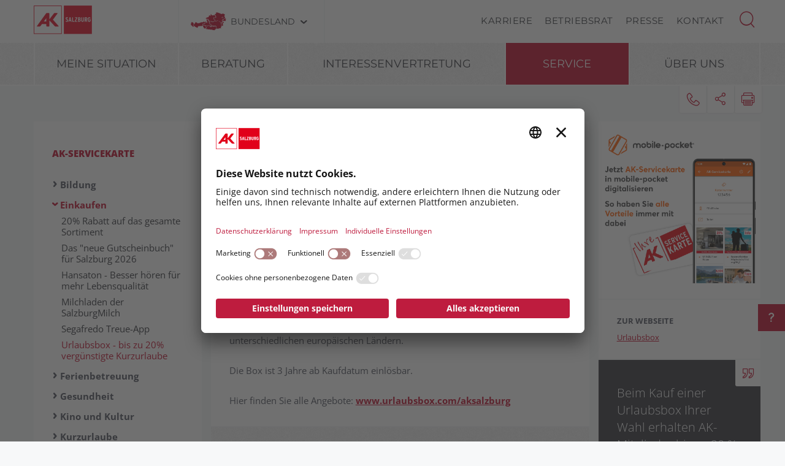

--- FILE ---
content_type: text/html; charset=UTF-8
request_url: https://sbg.arbeiterkammer.at/service/ak-servicekarte/einkaufen/Urlaubsbox_-_verguenstigte_Kurzurlaube_.html
body_size: 30106
content:
<!DOCTYPE html>
<html lang="de">
<!--noindexstart-->
<!-- gеnerаted by Gеntics Pоrtal.Nоde --><head>
    <meta charset="utf-8">
    <meta http-equiv="X-UA-Compatible" content="IE=edge">
    <meta name="viewport" content="width=device-width, initial-scale=1">
    <!-- The above 3 meta tags *must* come first in the head; any other head content must come *after* these tags -->
    <link rel="shortcut icon" href="https://sbg.arbeiterkammer.at/akrelaunch/assets/icons/favicon.ico" type="image/x-icon">
                                                                                                    
                        
            <title>Urlaubsbox - bis zu 20 % verg&uuml;nstigte Kurzurlaube | Arbeiterkammer Salzburg</title>
        <meta name="description" content="Attraktive Kurzurlaube für je 2 Personen, fertig als Geschenk verpackt. In 16 verschiedenen Themenbereichen und in allen Preisklassen">
            <meta property="og:url" content="https://sbg.arbeiterkammer.at/service/ak-servicekarte/einkaufen/Urlaubsbox_-_verguenstigte_Kurzurlaube_.html">
<meta property="og:type" content="website">
<meta property="og:title" content="Urlaubsbox - bis zu 20 % verg&uuml;nstigte Kurzurlaube">
<meta property="og:description" content="Attraktive Kurzurlaube für je 2 Personen, fertig als Geschenk verpackt. In 16 verschiedenen Themenbereichen und in allen Preisklassen">
<meta property="og:site_name" content="Arbeiterkammer Salzburg">
<meta property="og:locale" content="de_DE">
            <meta property="og:image" content="https://sbg.arbeiterkammer.at/service/ak-servicekarte/kurzurlaube/INVENT-Marketing.PNG"/>
            <meta property="og:image:width" content="276" />
            <meta property="og:image:height" content="155" />
            <meta property="og:image:alt" content="INVENT Marketing">
<meta property="og:image:copyright" content="INVENT Marketing">
<meta name="twitter:card" content="summary">
<meta name="twitter:site" content="@Arbeiterkammer">
<meta name="twitter:url" content="https://sbg.arbeiterkammer.at/service/ak-servicekarte/einkaufen/Urlaubsbox_-_verguenstigte_Kurzurlaube_.html">
    
            

    <!-- Bootstrap core CSS -->
    <link href="https://sbg.arbeiterkammer.at/formgenerator/css/visualcaptcha.css" rel="stylesheet" />
    <link rel="preload" href="https://sbg.arbeiterkammer.at/akrelaunch/assets/fonts/icomoon.ttf?ca3igy" as="font" type="font/ttf" crossorigin>
    <link href="https://sbg.arbeiterkammer.at/akrelaunch/css-js/styles.min.css?d=v3_20260123" rel="stylesheet">
            <script>
    var ferl = "";
    var shoppingcart_alert = false;
    var visualCaptachaUrl = "";
</script>
    <script id="usercentrics-cmp" src="https://app.usercentrics.eu/browser-ui/latest/loader.js" data-settings-id="phgkwcZJVe61VT" async></script>

    <!-- Smart Data Protector *** -->
    <link rel="preconnect" href="//privacy-proxy.usercentrics.eu">
    <link rel="preload" href="//privacy-proxy.usercentrics.eu/latest/uc-block.bundle.js" as="script">
    <script type="application/javascript" src="https://privacy-proxy.usercentrics.eu/latest/uc-block.bundle.js"></script>
    <!-- Smart Data Protector config: reload page on opt-in -->
    <script>
        if (uc !== undefined) {
            uc.reloadOnOptIn('BJz7qNsdj-7'); // YouTube
            uc.reloadOnOptIn('HyEX5Nidi-m'); // Vimeo
        }
        //for Riddle and Infogram implement custom reload, because it's not supported
        var initialRiddleConsent = null;
        var initialInfogramConsent = null;
        function handleUCUIInitialized() {
            // Retrieve the consent status for Riddle/Infogram service
            var serviceInfo = window.UC_UI.getServicesBaseInfo();
            initialRiddleConsent = (serviceInfo.find(e => e.name == 'Riddle') ? serviceInfo.find(e => e.name == 'Riddle').consent.status : false);
            initialInfogramConsent = (serviceInfo.find(e => e.name == 'Infogram') ? serviceInfo.find(e => e.name == 'Infogram').consent.status : false);
        }

        function handleCMPEvent() {
            var serviceInfo = window.UC_UI.getServicesBaseInfo();
            var currentRiddleConsent = (serviceInfo.find(e => e.name == 'Riddle') ? serviceInfo.find(e => e.name == 'Riddle').consent.status : false);
            var currentInfogramConsent = (serviceInfo.find(e => e.name == 'Infogram') ? serviceInfo.find(e => e.name == 'Infogram').consent.status : false);

            // Check if consent for Riddle/Infogram service has changed since UC UI initialization and reload the page if it's revoked
            if (currentRiddleConsent !== initialRiddleConsent) {
                initialRiddleConsent = currentRiddleConsent; // Update initial consent status
                if (!currentRiddleConsent) {
                    window.location.reload();
                }
            }
            if (currentInfogramConsent !== initialInfogramConsent) {
                initialInfogramConsent = currentInfogramConsent; // Update initial consent status
                if (!currentInfogramConsent) {
                    window.location.reload();
                }
            }
        }
        window.addEventListener('UC_UI_INITIALIZED', handleUCUIInitialized);
        window.addEventListener('UC_UI_CMP_EVENT', handleCMPEvent);
    </script>
    <script src="https://sbg.arbeiterkammer.at/akrelaunch/css-js/modernizr.js"></script> <!-- Modernizr -->
    <!-- HTML5 shim and Respond.js for IE8 support of HTML5 elements and media queries -->
    <!--[if lt IE 9]>
    <script src="https://sbg.arbeiterkammer.at/akrelaunch/css-js/html5shiv.min.js"></script>
    <script src="https://sbg.arbeiterkammer.at/akrelaunch/css-js/respond.min.js"></script>
    <![endif]-->
    <script src="https://sbg.arbeiterkammer.at/akrelaunch/css-js/jquery.min.js"></script>
    <script src="https://sbg.arbeiterkammer.at/akrelaunch/css-js/jquery-ui.min.js"></script>
        <link rel="canonical" href="https://sbg.arbeiterkammer.at/service/ak-servicekarte/einkaufen/Urlaubsbox_-_verguenstigte_Kurzurlaube_.html">
    <script>
    var cid = "99755";
    var visualCaptachaUrl = "//sbg.arbeiterkammer.at/vc/";
    </script>
                                    <script type="text/plain" data-usercentrics="Vimeo">
            var script = document.createElement('script');
            script.src = 'https://player.vimeo.com/api/player.js';
            var allref = document.querySelectorAll('script');
            var ref = allref[allref.length - 1];
            ref.parentNode.insertBefore(script, ref);
        </script>
        <script src="https://kit.fontawesome.com/b4f12280a3.js" crossorigin="anonymous" type="text/plain" data-usercentrics="Fontawesome"></script>
                                                <!-- Matomo -->
    <script type="text/javascript">
      var _paq = window._paq = window._paq || [];
                                                    /* tracker methods like "setCustomDimension" should be called before "trackPageView" */
      _paq.push(["setExcludedQueryParams", ["fbclid"]]);
      _paq.push(['trackPageView']);
      _paq.push(['enableLinkTracking']);
      (function() {
        var u="https://piwik.arbeiterkammer.at/";
        _paq.push(['setTrackerUrl', u+'matomo.php']);
        _paq.push(['setSiteId', "39"]);
        var d=document, g=d.createElement('script'), s=d.getElementsByTagName('script')[0];
        g.async=true; g.src=u+'matomo.js'; s.parentNode.insertBefore(g,s);
      })();
    </script>
                            <!-- End Piwik -->
            </head>
<body id="article">
  <div id="fb-root"></div>
<script type="text/plain" data-usercentrics="Facebook Social Plugins">
  $(function() {
    $('.gtx-facebook-dummy').remove();
  });  (function(d, s, id) {
    var js, fjs = d.getElementsByTagName(s)[0];
    if (d.getElementById(id)) return;
    js = d.createElement(s); js.id = id;
    js.src = "//connect.facebook.net/en_US/sdk.js#xfbml=1&version=v2.10&appId=1352377638126338";
    fjs.parentNode.insertBefore(js, fjs);
  }(document, 'script', 'facebook-jssdk'));
</script>
<script type="text/plain" data-usercentrics="Twitter Plugin">
  $(function() {
    $('.gtx-twitter-dummy.twitter').remove();
  });  window.twttr = (function(d, s, id) {
    var js, fjs = d.getElementsByTagName(s)[0],
      t = window.twttr || {};
    if (d.getElementById(id)) return t;
    js = d.createElement(s);
    js.id = id;
    js.src = "https://platform.twitter.com/widgets.js";
    fjs.parentNode.insertBefore(js, fjs);
    t._e = [];
    t.ready = function(f) {
      t._e.push(f);
    };
    return t;
  }(document, "script", "twitter-wjs"));
</script>

  <div id="curtain" class="ac-gn-curtain"></div>
  <header>
   <!--noindexstart-->
    <!-- Skiplinks -->
<div class="skiplinks">
    <a class="btn btn-primary btn-xs" href="#content-article">
        zum Inhalt
    </a>

    <a class="btn btn-primary btn-xs" href="#menu">
        zur Navigation
    </a>
</div>

<section id="top-bar">
    <div class="container">
        <div class="row">
                                        <div class="logo-sticky">
                    <a href="/index.html"><img alt="logo" title="" src="https://www.arbeiterkammer.at/infopool/aklogo/AK_Salzburg_sticky.svg"></a>
                </div>
                                                        <div class="logo">
                    <a href="/index.html"><img alt="logo" title="" src="https://www.arbeiterkammer.at/infopool/aklogo/AKSalzburg.svg"></a>
                </div>
                        <div class="choose">
                <!-- Single button -->
                <div class="btn-group">
                    <button type="button" class="btn btn-default dropdown-toggle" data-toggle="dropdown" aria-haspopup="true" aria-expanded="false" id="chooseBundesland">
                        <span class="icon-austria"></span><span class="hidden-xs hidden-sm choose-head" aria-hidden="true">Bundesland</span><span class="icon-arrow_d"></span><span class="sr-only">Bundesland wählen</span>
                    </button>
                    <ul class="dropdown-menu">
                        <li><a href="https://www.arbeiterkammer.at/index.html">AK Österreich</a></li><li><a href="https://bgld.arbeiterkammer.at/index.html">Burgenland</a></li><li><a href="https://kaernten.arbeiterkammer.at/index.html">Kärnten</a></li><li><a href="https://noe.arbeiterkammer.at/index.html">Niederösterreich</a></li><li><a href="https://ooe.arbeiterkammer.at/index.html">Oberösterreich</a></li><li><a href="https://sbg.arbeiterkammer.at/index.html">Salzburg</a></li><li><a href="https://stmk.arbeiterkammer.at/index.html">Steiermark</a></li><li><a href="https://tirol.arbeiterkammer.at/index.html">Tirol</a></li><li><a href="https://vbg.arbeiterkammer.at/index.html">Vorarlberg</a></li><li><a href="https://wien.arbeiterkammer.at/index.html">Wien</a></li><li role="separator" class="divider"></li><li><a href="#">Wo bin ich Mitglied?</a></li>                    </ul>
                </div>
            </div>
            <nav class="choose-resp navbar navbar-default" aria-label="Mobile Meta Navigation">
                <div class="container-fluid">
                    <div class="navbar-header">
                        <button type="button" class="navbar-toggle collapsed" data-toggle="collapse" data-target="#navbar" aria-expanded="false" aria-controls="navbar">
                            <span class="icon-austria"></span><span class="hidden-xs hidden-sm choose-head" aria-hidden="true">Bundesland</span><span class="icon-arrow_d"></span>
                            <span class="sr-only">Bundesland wählen</span>
                        </button>
                    </div>
                    <div id="navbar" class="navbar-collapse collapse">
                      <button type="button" class="cd-close a-close navbar-toggle collapsed" data-toggle="collapse" data-target="#navbar" aria-expanded="false" aria-controls="navbar"><span class="icon-close"><span class="sr-only">Menü schließen</span></span></button>
                      <ul class="nav navbar-nav">
                          <li><a href="https://www.arbeiterkammer.at/index.html">AK Österreich</a></li><li><a href="https://bgld.arbeiterkammer.at/index.html">Burgenland</a></li><li><a href="https://kaernten.arbeiterkammer.at/index.html">Kärnten</a></li><li><a href="https://noe.arbeiterkammer.at/index.html">Niederösterreich</a></li><li><a href="https://ooe.arbeiterkammer.at/index.html">Oberösterreich</a></li><li><a href="https://sbg.arbeiterkammer.at/index.html">Salzburg</a></li><li><a href="https://stmk.arbeiterkammer.at/index.html">Steiermark</a></li><li><a href="https://tirol.arbeiterkammer.at/index.html">Tirol</a></li><li><a href="https://vbg.arbeiterkammer.at/index.html">Vorarlberg</a></li><li><a href="https://wien.arbeiterkammer.at/index.html">Wien</a></li><li role="separator" class="divider"></li><li><a href="#">Wo bin ich Mitglied?</a></li>                      </ul>
                    </div><!--/.nav-collapse -->
                </div><!--/.container-fluid -->
            </nav>
                                <div class="menu hidden-xs hidden-sm">
                        <ul>
                                                            <li><a href="/ueberuns/kontakt/karriere/Karriere.html">Karriere</a></li>
                                                            <li><a href="/service/betriebsrat/index.html">Betriebsrat</a></li>
                                                            <li><a href="/service/presse/index.html">Presse</a></li>
                                                            <li><a href="/ueberuns/kontakt/index.html">Kontakt</a></li>
                                                    </ul>
                    </div>
                                <div id="sb-search" class="sb-search search-box">
                <search role="search">
                    <form action="https://sbg.arbeiterkammer.at/system/Suchergebnis.html" method="get">                    <button class="icon-magnifier" type="button" role="button" data-toggle="tooltip" data-placement="right" title="Suche" aria-expanded="false"></button>
                    <input id="meta-searchfield" class="sb-search-input" placeholder="AK Arbeiterkammern durchsuchen" type="text" value="" name="searchTerm" />                    <input class="sb-search-submit" type="submit" name="yt0" value="" />                    </form>                </search>
                                    <div class="quicklinks">
                        <ul>
                            <li>Quicklinks</li>
                                                            <li><a href="/beratung/arbeitundgesundheit/index.html">Arbeit & Gesundheit</a></li>
                                                            <li><a href="/beratung/konsumentenschutz/index.html">Konsumentenschutz</a></li>
                                                            <li><a href="/beratung/arbeitundrecht/index.html">Arbeit und Recht</a></li>
                                                            <li><a href="/ueberuns/mitgliedschaft/Mitgliedschaft.html">Mitgliedschaft</a></li>
                                                    </ul>
                    </div>
                                </div>
        </div>
        <div class="searchholder"></div>
    </div>
</section>
<script type="text/javascript">
    (function(){
        function searchAutocomplete(options) {
            options.el.autocomplete({
            source: function( request, response ) {
                $.ajax({
                    type: 'GET',
                    url: options.url,
                    dataType: "json",
                    data: {
                        searchTerm: options.el.val()
                    },
                    success: function( data ) {
                        response( $.map( data, function( item ) {
                            return item;
                        }));
                    }
                });
            },
            minLength: 2,
            select: function( event, ui ) {
                options.el.val(ui.item);
            },
            classes: {
                "ui-autocomplete": options.classes
            }
            });
        }
        $(document).ready(function(){
            searchAutocomplete({
                el:$('#m-searchfield'),
                url:'/search/search/autosuggest',
                classes:'ui-autocomplete-m-searchfield'
            });
            searchAutocomplete({
                el:$('#result-searchfield'),
                url:'/search/search/autosuggest'
            });
            searchAutocomplete({
                el:$('#meta-searchfield'),
                url:'/search/search/autosuggest',
                classes:'ui-autocomplete-meta-searchfield'
            });
            searchAutocomplete({
                el:$('#searchfield'),
                url:'/search/search/autosuggest'
            });
        });
    })();

</script>
<!--noindexend-->
                                                   <section id="menu">
  <div id="menu-top" class="container">
    <nav class="navbar navbar-inverse" aria-label="Hauptnavigation">
      <div class="container-fluid">
        <div class="cd-dropdown-wrapper row">
                              <div class="downtb">
            <a href="/index.html">
              <div class="mlogo">
                <img alt="AK Startseite" title="" src="https://www.arbeiterkammer.at/infopool/aklogo/AKSalzburg.svg">
              </div>
            </a>
          </div>
                    <div class="dtrigger">
              <button class="cd-dropdown-trigger" type="button" aria-expanded="false">
                  <span class="txtmen">Menü</span>
                  <span aria-hidden="true" class="icon-menue"></span>
              </button>
          </div>
          <div class="downtb stickybundeslandpicker">
            <span class="icon-austria"></span><span class="hidden-xs hidden-sm choose-head">Bundesland</span><span class="icon-arrow_d"></span>
          </div>
          <nav class="cd-dropdown wrapper-menu-mobile" aria-label="Mobile Navigation">
            <div class="mob-nav-top-bar">
              <div class="row">
                <div class="col-xs-6"><a class="navbar-brand" href="#">
                                                        <img alt="logo" title="" src="https://www.arbeiterkammer.at/infopool/aklogo/AKSalzburg.svg">
                                    </a></div>
                <div class="col-xs-6"></div>
              </div>
            </div>
            <div class="mob-nav-top-bar-second">
              <div class="row">
                <div class="col-xs-6"></div>
                <div class="col-xs-6">
                  <button type="button" class="cd-close"><span class="icon-close"><span class="sr-only">Menü schließen</span></span></button>
                  <div class="close-menu">
                    MENÜ
                  </div>
                </div>
              </div>
            </div>
            <ul class="cd-dropdown-content">
                  <li class="has-children">
                    <div class="menulink">
                  <a class=" black-link" href="https://sbg.arbeiterkammer.at">Meine Situation</a>
                  <button type="button" class="open-sub" style="position:absolute; width:45px; right:0px; top:0px;" aria-expanded="false" aria-controls="subMenu_1_meinesituation" data-target="#subMenu_1_meinesituation">
            <span style="width:45px;" class="icon-arrow_r"><span class="sr-only">Untermenüpunkte von "Meine Situation" anzeigen</span></span>
          </button>
        </div>
        <ul class="cd-secondary-dropdown is-hidden" id="subMenu_1_meinesituation">
          <li class="go-back-list-item"><button type="button" class="go-back">Meine Situation</button></li>
              <li class="has-children">
                    <a href="/meinesituation/ichbekommeeinkind/Ich_bekomme_ein_Kind.html">Ich bekomme ein Kind</a>
          </li>
      <li class="has-children">
                    <a href="/meinesituation/ichbinlehrling/Ich_bin_Lehrling.html">Ich bin Lehrling</a>
          </li>
      <li class="has-children">
                    <a href="/meinesituation/ichbinwiedereinsteigerin/Ich_bin_Wiedereinsteigerin.html">Ich bin Wiedereinsteigerin</a>
          </li>
      <li class="has-children">
                    <a href="/meinesituation/ichhabegekuendigt/Ich_kuendige_wurde_gekuendigt.html">Ich habe gekündigt</a>
          </li>
      <li class="has-children">
                    <a href="/meinesituation/ichpflegeeinenangehoerigen/Ich_pflege_einen_Angehoerigen.html">Ich pflege einen Angehörigen</a>
          </li>
      <li class="has-children">
                    <a href="/meinesituation/ichstarteinsberufsleben/Ich_starte_ins_Berufsleben.html">Ich starte ins Berufsleben</a>
          </li>
          </ul>
          </li>
      <li class="has-children">
                    <div class="menulink">
                  <a class=" black-link" href="https://sbg.arbeiterkammer.at">Beratung</a>
                  <button type="button" class="open-sub" style="position:absolute; width:45px; right:0px; top:0px;" aria-expanded="false" aria-controls="subMenu_1_beratung" data-target="#subMenu_1_beratung">
            <span style="width:45px;" class="icon-arrow_r"><span class="sr-only">Untermenüpunkte von "Beratung" anzeigen</span></span>
          </button>
        </div>
        <ul class="cd-secondary-dropdown is-hidden" id="subMenu_1_beratung">
          <li class="go-back-list-item"><button type="button" class="go-back">Beratung</button></li>
              <li class="has-children">
                    <div class="menulink">
                  <a class="is-clickable black-link" href="/beratung/arbeitundrecht/index.html">Arbeit & Recht</a>
                  <button type="button" class="open-sub" style="position:absolute; width:45px; right:0px; top:0px;" aria-expanded="false" aria-controls="subMenu_2_arbeit&recht" data-target="#subMenu_2_arbeit&recht">
            <span style="width:45px;" class="icon-arrow_r"><span class="sr-only">Untermenüpunkte von "Arbeit & Recht" anzeigen</span></span>
          </button>
        </div>
        <ul class="is-hidden" id="subMenu_2_arbeit&recht">
          <li class="go-back-list-item"><button type="button" class="go-back">Arbeit & Recht</button></li>
              <li class="has-children">
                    <a href="/beratung/arbeitundrecht/Abfertigung/index.html">Abfertigung</a>
          </li>
      <li class="has-children">
                    <a href="/beratung/arbeitundrecht/arbeitundbehinderung/index.html">Arbeit & Behinderung</a>
          </li>
      <li class="has-children">
                    <a href="/beratung/arbeitundrecht/Arbeitsklima/index.html">Arbeitsklima</a>
          </li>
      <li class="has-children">
                    <a href="/beratung/arbeitundrecht/Arbeitslosigkeit/index.html">Arbeitslosigkeit</a>
          </li>
      <li class="has-children">
                    <div class="menulink">
                  <a class="is-clickable black-link" href="/beratung/arbeitundrecht/arbeitsvertraege/index.html">Arbeitsverträge</a>
                  <button type="button" class="open-sub" style="position:absolute; width:45px; right:0px; top:0px;" aria-expanded="false" aria-controls="subMenu_3_arbeitsverträge" data-target="#subMenu_3_arbeitsverträge">
            <span style="width:45px;" class="icon-arrow_r"><span class="sr-only">Untermenüpunkte von "Arbeitsverträge" anzeigen</span></span>
          </button>
        </div>
        <ul class="is-hidden" id="subMenu_3_arbeitsverträge">
          <li class="go-back-list-item"><button type="button" class="go-back">Arbeitsverträge</button></li>
                    <li class="has-children"><a href="/beratung/arbeitundrecht/arbeitsvertraege/unfaireklauselninarbeitsvertraegen/index.html">Unfaire Klauseln in Arbeitsverträgen</a></li>
              </ul>
          </li>
      <li class="has-children">
                    <div class="menulink">
                  <a class="is-clickable black-link" href="/beratung/arbeitundrecht/arbeitszeit/index.html">Arbeitszeit</a>
                  <button type="button" class="open-sub" style="position:absolute; width:45px; right:0px; top:0px;" aria-expanded="false" aria-controls="subMenu_3_arbeitszeit" data-target="#subMenu_3_arbeitszeit">
            <span style="width:45px;" class="icon-arrow_r"><span class="sr-only">Untermenüpunkte von "Arbeitszeit" anzeigen</span></span>
          </button>
        </div>
        <ul class="is-hidden" id="subMenu_3_arbeitszeit">
          <li class="go-back-list-item"><button type="button" class="go-back">Arbeitszeit</button></li>
                    <li class="has-children"><a href="/beratung/arbeitundrecht/arbeitszeit/arbeitszeitundruhepausen/index.html">Arbeitszeit und Ruhepausen</a></li>
                <li class="has-children"><a href="/beratung/arbeitundrecht/arbeitszeit/normalarbeitszeit/index.html">Normalarbeitszeit</a></li>
                <li class="has-children"><a href="/beratung/arbeitundrecht/arbeitszeit/sonderformen/index.html">Sonderformen</a></li>
              </ul>
          </li>
      <li class="has-children">
                    <a href="/beratung/arbeitundrecht/auslaendischearbeitnehmerinnen/index.html">Ausländische ArbeitnehmerInnen</a>
          </li>
      <li class="has-children">
                    <a href="/beratung/arbeitundrecht/beendigungdienstverhaeltnis/index.html">Beendigung Dienstverhältnis</a>
          </li>
      <li class="has-children">
                    <a href="/beratung/arbeitundrecht/bewerbung/index.html">Bewerbung</a>
          </li>
      <li class="has-children">
                    <div class="menulink">
                  <a class="is-clickable black-link" href="/beratung/arbeitundrecht/gesundheitsberufe/index.html">Gesundheitsberufe</a>
                  <button type="button" class="open-sub" style="position:absolute; width:45px; right:0px; top:0px;" aria-expanded="false" aria-controls="subMenu_3_gesundheitsberufe" data-target="#subMenu_3_gesundheitsberufe">
            <span style="width:45px;" class="icon-arrow_r"><span class="sr-only">Untermenüpunkte von "Gesundheitsberufe" anzeigen</span></span>
          </button>
        </div>
        <ul class="is-hidden" id="subMenu_3_gesundheitsberufe">
          <li class="go-back-list-item"><button type="button" class="go-back">Gesundheitsberufe</button></li>
                    <li class="has-children"><a href="/beratung/arbeitundrecht/gesundheitsberufe/Berufsrecht/Berufsrecht-in-den-Gesundheitsberufen.html">Berufsrecht</a></li>
              </ul>
          </li>
      <li class="has-children">
                    <a href="/beratung/arbeitundrecht/gleichbehandlung/index.html">Gleichbehandlung</a>
          </li>
      <li class="has-children">
                    <a href="/beratung/arbeitundrecht/Homeoffice.html">Homeoffice</a>
          </li>
      <li class="has-children">
                    <a href="/beratung/arbeitundrecht/insolvenz/index.html">Insolvenz</a>
          </li>
      <li class="has-children">
                    <div class="menulink">
                  <a class="is-clickable black-link" href="/beratung/arbeitundrecht/krankheitundpflege/index.html">Krankheit & Pflege</a>
                  <button type="button" class="open-sub" style="position:absolute; width:45px; right:0px; top:0px;" aria-expanded="false" aria-controls="subMenu_3_krankheit&pflege" data-target="#subMenu_3_krankheit&pflege">
            <span style="width:45px;" class="icon-arrow_r"><span class="sr-only">Untermenüpunkte von "Krankheit & Pflege" anzeigen</span></span>
          </button>
        </div>
        <ul class="is-hidden" id="subMenu_3_krankheit&pflege">
          <li class="go-back-list-item"><button type="button" class="go-back">Krankheit & Pflege</button></li>
                    <li class="has-children"><a href="/beratung/arbeitundrecht/krankheitundpflege/krankheit/index.html">Krankheit</a></li>
                <li class="has-children"><a href="/beratung/arbeitundrecht/krankheitundpflege/pflege/index.html">Pflege</a></li>
                <li class="has-children"><a href="/beratung/arbeitundrecht/krankheitundpflege/unfall/Arbeitsunfall.html">Unfall</a></li>
              </ul>
          </li>
      <li class="has-children">
                    <a href="/beratung/arbeitundrecht/lehre/index.html">Lehre</a>
          </li>
      <li class="has-children">
                    <div class="menulink">
                  <a class="is-clickable black-link" href="/beratung/arbeitundrecht/pension/index.html">Pension</a>
                  <button type="button" class="open-sub" style="position:absolute; width:45px; right:0px; top:0px;" aria-expanded="false" aria-controls="subMenu_3_pension" data-target="#subMenu_3_pension">
            <span style="width:45px;" class="icon-arrow_r"><span class="sr-only">Untermenüpunkte von "Pension" anzeigen</span></span>
          </button>
        </div>
        <ul class="is-hidden" id="subMenu_3_pension">
          <li class="go-back-list-item"><button type="button" class="go-back">Pension</button></li>
                    <li class="has-children"><a href="/beratung/arbeitundrecht/pension/altersteilzeit/index.html">Altersteilzeit</a></li>
                <li class="has-children"><a href="/beratung/arbeitundrecht/pension/arbeiteninpension/arbeiten_in_der_pension.html">Arbeiten in Pension</a></li>
                <li class="has-children"><a href="/beratung/arbeitundrecht/pension/betriebspension/Betriebspension.html">Betriebspension</a></li>
                <li class="has-children"><a href="/beratung/arbeitundrecht/pension/pensionsformen/index.html">Pensionsformen</a></li>
                <li class="has-children"><a href="/beratung/arbeitundrecht/pension/pensionshoehe/index.html">Pensionshöhe</a></li>
                <li class="has-children"><a href="/beratung/arbeitundrecht/pension/pensionskonto/index.html">Pensionskonto</a></li>
              </ul>
          </li>
      <li class="has-children">
                    <a href="/beratung/arbeitundrecht/urlaub/index.html">Urlaub</a>
          </li>
          </ul>
          </li>
      <li class="has-children">
                    <div class="menulink">
                  <a class="is-clickable black-link" href="/beratung/konsumentenschutz/index.html">Konsumentenschutz</a>
                  <button type="button" class="open-sub" style="position:absolute; width:45px; right:0px; top:0px;" aria-expanded="false" aria-controls="subMenu_2_konsumentenschutz" data-target="#subMenu_2_konsumentenschutz">
            <span style="width:45px;" class="icon-arrow_r"><span class="sr-only">Untermenüpunkte von "Konsumentenschutz" anzeigen</span></span>
          </button>
        </div>
        <ul class="is-hidden" id="subMenu_2_konsumentenschutz">
          <li class="go-back-list-item"><button type="button" class="go-back">Konsumentenschutz</button></li>
              <li class="has-children">
                    <a href="/beratung/konsumentenschutz/achtungfalle/index.html">Achtung Falle</a>
          </li>
      <li class="has-children">
                    <a href="/beratung/konsumentenschutz/auto/index.html">Auto</a>
          </li>
      <li class="has-children">
                    <a href="/beratung/konsumentenschutz/benzinundheizoel/Spritpreis-Rechner.html">Benzin & Heizöl</a>
          </li>
      <li class="has-children">
                    <a href="/beratung/konsumentenschutz/datenschutz/Datenschutz.html">Datenschutz</a>
          </li>
      <li class="has-children">
                    <a href="/beratung/konsumentenschutz/einkaufenundrecht/index.html">Einkaufen & Recht</a>
          </li>
      <li class="has-children">
                    <a href="/beratung/konsumentenschutz/energie/index.html">Energie</a>
          </li>
      <li class="has-children">
                    <div class="menulink">
                  <a class="is-clickable black-link" href="/beratung/konsumentenschutz/erhebungen/index.html">Erhebungen</a>
                  <button type="button" class="open-sub" style="position:absolute; width:45px; right:0px; top:0px;" aria-expanded="false" aria-controls="subMenu_3_erhebungen" data-target="#subMenu_3_erhebungen">
            <span style="width:45px;" class="icon-arrow_r"><span class="sr-only">Untermenüpunkte von "Erhebungen" anzeigen</span></span>
          </button>
        </div>
        <ul class="is-hidden" id="subMenu_3_erhebungen">
          <li class="go-back-list-item"><button type="button" class="go-back">Erhebungen</button></li>
                    <li class="has-children"><a href="/beratung/konsumentenschutz/erhebungen/preise/index.html">Preise</a></li>
                <li class="has-children"><a href="/beratung/konsumentenschutz/erhebungen/tests/index.html">Tests</a></li>
              </ul>
          </li>
      <li class="has-children">
                    <a href="/beratung/konsumentenschutz/ernaehrung/index.html">Ernährung</a>
          </li>
      <li class="has-children">
                    <a href="/beratung/konsumentenschutz/Fair_einkaufen.html">Fair konsumieren</a>
          </li>
      <li class="has-children">
                    <div class="menulink">
                  <a class="is-clickable black-link" href="/beratung/konsumentenschutz/geld/index.html">Geld</a>
                  <button type="button" class="open-sub" style="position:absolute; width:45px; right:0px; top:0px;" aria-expanded="false" aria-controls="subMenu_3_geld" data-target="#subMenu_3_geld">
            <span style="width:45px;" class="icon-arrow_r"><span class="sr-only">Untermenüpunkte von "Geld" anzeigen</span></span>
          </button>
        </div>
        <ul class="is-hidden" id="subMenu_3_geld">
          <li class="go-back-list-item"><button type="button" class="go-back">Geld</button></li>
                    <li class="has-children"><a href="/beratung/konsumentenschutz/geld/bargeldloseszahlen/index.html">Bargeldloses Zahlen</a></li>
                <li class="has-children"><a href="/beratung/konsumentenschutz/geld/geldanlage/index.html">Geldanlage</a></li>
                <li class="has-children"><a href="/beratung/konsumentenschutz/geld/konto/index.html">Konto</a></li>
                <li class="has-children"><a href="/beratung/konsumentenschutz/geld/kredite/index.html">Kredite</a></li>
                <li class="has-children"><a href="/beratung/konsumentenschutz/geld/sparen/index.html">Sparen</a></li>
              </ul>
          </li>
      <li class="has-children">
                    <div class="menulink">
                  <a class="is-clickable black-link" href="/service/musterbriefeundformulare/konsument/index.html">Musterbriefe</a>
                  <button type="button" class="open-sub" style="position:absolute; width:45px; right:0px; top:0px;" aria-expanded="false" aria-controls="subMenu_3_musterbriefe" data-target="#subMenu_3_musterbriefe">
            <span style="width:45px;" class="icon-arrow_r"><span class="sr-only">Untermenüpunkte von "Musterbriefe" anzeigen</span></span>
          </button>
        </div>
        <ul class="is-hidden" id="subMenu_3_musterbriefe">
          <li class="go-back-list-item"><button type="button" class="go-back">Musterbriefe</button></li>
                    <li class="has-children"><a href="/beratung/konsumentenschutz/musterbriefe/Internetabzocke/index.html">Internetabzocke</a></li>
                <li class="has-children"><a href="/beratung/konsumentenschutz/musterbriefe/kauf/Musterbriefe_Kauf.html">Kauf</a></li>
                <li class="has-children"><a href="/beratung/konsumentenschutz/musterbriefe/reklamationundschadenersatz/index.html">Reklamation und Schadenersatz</a></li>
                <li class="has-children"><a href="/beratung/konsumentenschutz/musterbriefe/rundumdencoronavirus/Coronavirus.html">Rund um den Coronavirus</a></li>
                <li class="has-children"><a href="/beratung/konsumentenschutz/musterbriefe/ruecktrittundkuendigung/index.html">Rücktritt und Kündigung</a></li>
                <li class="has-children"><a href="/beratung/konsumentenschutz/musterbriefe/telekommunikation/index.html">Telekommunikation</a></li>
                <li class="has-children"><a href="/service/musterbriefeundformulare/konsument/wohnen/Musterbriefe_Wohnen.html">Wohnen</a></li>
              </ul>
          </li>
      <li class="has-children">
                    <a href="/beratung/konsumentenschutz/reise/index.html">Reise</a>
          </li>
      <li class="has-children">
                    <div class="menulink">
                  <a class="is-clickable black-link" href="/beratung/konsumentenschutz/telefonundinternet/Telefon___Internet.html">Telefon & Internet</a>
                  <button type="button" class="open-sub" style="position:absolute; width:45px; right:0px; top:0px;" aria-expanded="false" aria-controls="subMenu_3_telefon&internet" data-target="#subMenu_3_telefon&internet">
            <span style="width:45px;" class="icon-arrow_r"><span class="sr-only">Untermenüpunkte von "Telefon & Internet" anzeigen</span></span>
          </button>
        </div>
        <ul class="is-hidden" id="subMenu_3_telefon&internet">
          <li class="go-back-list-item"><button type="button" class="go-back">Telefon & Internet</button></li>
                    <li class="has-children"><a href="/beratung/konsumentenschutz/telefonundinternet/handy/index.html">Handy</a></li>
                <li class="has-children"><a href="/beratung/konsumentenschutz/telefonundinternet/internet/index.html">Internet</a></li>
              </ul>
          </li>
      <li class="has-children">
                    <a href="/beratung/konsumentenschutz/urheberrecht/Tipps_zum_Urheberecht.html">Urheberrecht</a>
          </li>
      <li class="has-children">
                    <a href="/beratung/konsumentenschutz/versicherungen/index.html">Versicherungen</a>
          </li>
      <li class="has-children">
                    <a href="/beratung/konsumentenschutz/wohnen/index.html">Wohnen</a>
          </li>
          </ul>
          </li>
      <li class="has-children">
                    <div class="menulink">
                  <a class="is-clickable black-link" href="/beratung/berufundfamilie/index.html">Beruf & Familie</a>
                  <button type="button" class="open-sub" style="position:absolute; width:45px; right:0px; top:0px;" aria-expanded="false" aria-controls="subMenu_2_beruf&familie" data-target="#subMenu_2_beruf&familie">
            <span style="width:45px;" class="icon-arrow_r"><span class="sr-only">Untermenüpunkte von "Beruf & Familie" anzeigen</span></span>
          </button>
        </div>
        <ul class="is-hidden" id="subMenu_2_beruf&familie">
          <li class="go-back-list-item"><button type="button" class="go-back">Beruf & Familie</button></li>
              <li class="has-children">
                    <a href="/beratung/berufundfamilie/adoptionundpflege/adoption_und_pflege.html">Adoption & Pflege</a>
          </li>
      <li class="has-children">
                    <a href="/beratung/berufundfamilie/elternteilzeit/elternteilzeit.html">Elternteilzeit</a>
          </li>
      <li class="has-children">
                    <a href="/beratung/berufundfamilie/familienbeihilfe/familienbeihilfe.html">Familienbeihilfe</a>
          </li>
      <li class="has-children">
                    <a href="/beratung/berufundfamilie/karenz/index.html">Karenz</a>
          </li>
      <li class="has-children">
                    <a href="/beratung/berufundfamilie/kinderbetreuungsgeldundbeihilfen/index.html">Kinderbetreuungsgeld und Beihilfen</a>
          </li>
      <li class="has-children">
                    <a href="/beratung/berufundfamilie/schwangerschaft_und_geburt/index.html">Schwangerschaft und Geburt</a>
          </li>
      <li class="has-children">
                    <a href="/beratung/berufundfamilie/wiedereinstieg/index.html">Wiedereinstieg</a>
          </li>
      <li class="has-children">
                    <a href="/beratung/berufundfamilie/zuverdienstnebenkarenzundbetreuung/index.html">Zuverdienst neben Karenz und Betreuung</a>
          </li>
          </ul>
          </li>
      <li class="has-children">
                    <div class="menulink">
                  <a class="is-clickable black-link" href="/beratung/arbeitundgesundheit/index.html">Arbeit & Gesundheit</a>
                  <button type="button" class="open-sub" style="position:absolute; width:45px; right:0px; top:0px;" aria-expanded="false" aria-controls="subMenu_2_arbeit&gesundheit" data-target="#subMenu_2_arbeit&gesundheit">
            <span style="width:45px;" class="icon-arrow_r"><span class="sr-only">Untermenüpunkte von "Arbeit & Gesundheit" anzeigen</span></span>
          </button>
        </div>
        <ul class="is-hidden" id="subMenu_2_arbeit&gesundheit">
          <li class="go-back-list-item"><button type="button" class="go-back">Arbeit & Gesundheit</button></li>
              <li class="has-children">
                    <a href="/beratung/arbeitundgesundheit/arbeitsumfeld/index.html">Arbeitsumfeld</a>
          </li>
      <li class="has-children">
                    <a href="/beratung/arbeitundgesundheit/bildschirmarbeit/index.html">Bildschirmarbeit</a>
          </li>
      <li class="has-children">
                    <a href="/beratung/arbeitundgesundheit/chemieimbetrieb/index.html">Chemie im Betrieb</a>
          </li>
      <li class="has-children">
                    <a href="/beratung/arbeitundgesundheit/gesundimbetrieb/index.html">Gesund im Betrieb</a>
          </li>
      <li class="has-children">
                    <a href="/beratung/berufundfamilie/schwangerschaft_und_geburt/index.html">Mutterschutz</a>
          </li>
      <li class="has-children">
                    <a href="/beratung/arbeitundgesundheit/praeventivbetreuung/Praeventivbetreuung.html">Präventivbetreuung</a>
          </li>
      <li class="has-children">
                    <a href="/beratung/arbeitundgesundheit/psychosozialebelastungen/index.html">Psychosoziale Belastungen</a>
          </li>
      <li class="has-children">
                    <a href="/beratung/arbeitundgesundheit/sicherheitimbetrieb/Persoenliche_Schutzausruestung.html">Sicherheit im Betrieb</a>
          </li>
      <li class="has-children">
                    <a href="/beratung/arbeitundgesundheit/sicherheitsvertrauenspersonen/Aus-_und_Weiterbildung.html">Sicherheitsvertrauens-Personen</a>
          </li>
          </ul>
          </li>
      <li class="has-children">
                    <div class="menulink">
                  <a class="is-clickable black-link" href="/beratung/steuerundeinkommen/index.html">Steuer & Einkommen</a>
                  <button type="button" class="open-sub" style="position:absolute; width:45px; right:0px; top:0px;" aria-expanded="false" aria-controls="subMenu_2_steuer&einkommen" data-target="#subMenu_2_steuer&einkommen">
            <span style="width:45px;" class="icon-arrow_r"><span class="sr-only">Untermenüpunkte von "Steuer & Einkommen" anzeigen</span></span>
          </button>
        </div>
        <ul class="is-hidden" id="subMenu_2_steuer&einkommen">
          <li class="go-back-list-item"><button type="button" class="go-back">Steuer & Einkommen</button></li>
              <li class="has-children">
                    <a href="/beratung/steuerundeinkommen/arbeitnehmer-veranlagung/index.html">Arbeitnehmer-Veranlagung</a>
          </li>
      <li class="has-children">
                    <a href="/beratung/steuerundeinkommen/dazuverdienen/index.html">Dazuverdienen</a>
          </li>
      <li class="has-children">
                    <a href="/beratung/steuerundeinkommen/formulare/formulare_steuer_und_einkommen.html">Formulare</a>
          </li>
      <li class="has-children">
                    <div class="menulink">
                  <a class="is-clickable black-link" href="/beratung/steuerundeinkommen/freiedienstnehmerinnen/index.html">Freie DienstnehmerInnen</a>
                  <button type="button" class="open-sub" style="position:absolute; width:45px; right:0px; top:0px;" aria-expanded="false" aria-controls="subMenu_3_freiedienstnehmerinnen" data-target="#subMenu_3_freiedienstnehmerinnen">
            <span style="width:45px;" class="icon-arrow_r"><span class="sr-only">Untermenüpunkte von "Freie DienstnehmerInnen" anzeigen</span></span>
          </button>
        </div>
        <ul class="is-hidden" id="subMenu_3_freiedienstnehmerinnen">
          <li class="go-back-list-item"><button type="button" class="go-back">Freie DienstnehmerInnen</button></li>
                    <li class="has-children"><a href="/beratung/steuerundeinkommen/freiedienstnehmerinnen/arbeitsrecht/index.html">Arbeitsrecht</a></li>
                <li class="has-children"><a href="/beratung/steuerundeinkommen/freiedienstnehmerinnen/beschaeftigungsformen/Beschaeftigungsformen_und_-kombinationen.html">Beschäftigungsformen</a></li>
                <li class="has-children"><a href="/beratung/steuerundeinkommen/freiedienstnehmerinnen/sozialversicherungsrecht/index.html">Sozialversicherungsrecht</a></li>
                <li class="has-children"><a href="/beratung/steuerundeinkommen/freiedienstnehmerinnen/steuerrecht/index.html">Steuerrecht</a></li>
              </ul>
          </li>
      <li class="has-children">
                    <a href="/beratung/steuerundeinkommen/grenzueberschreitende_arbeitsverhaeltnisse/index.html">Grenzüberschreitende Arbeitsverhältnisse</a>
          </li>
      <li class="has-children">
                    <a href="/beratung/steuerundeinkommen/lohnundgehalt/index.html">Lohn und Gehalt</a>
          </li>
      <li class="has-children">
                    <a href="/beratung/steuerundeinkommen/pendler/Pendlerpauschale.html">Pendler</a>
          </li>
      <li class="has-children">
                    <a href="/beratung/steuerundeinkommen/svwerte/SV-Werte.html">SV-Werte</a>
          </li>
      <li class="has-children">
                    <a href="/beratung/steuerundeinkommen/steuerloescher/steuerloescher.html">Steuerlöscher</a>
          </li>
      <li class="has-children">
                    <a href="/beratung/steuerundeinkommen/steuertipps/index.html">Steuertipps</a>
          </li>
      <li class="has-children">
                    <a href="/beratung/steuerundeinkommen/steuersparen/studierende/index.html">Studierende</a>
          </li>
          </ul>
          </li>
      <li class="has-children">
                    <div class="menulink">
                  <a class="is-clickable black-link" href="/beratung/bildungundjugend/index.html">Bildung & Jugend</a>
                  <button type="button" class="open-sub" style="position:absolute; width:45px; right:0px; top:0px;" aria-expanded="false" aria-controls="subMenu_2_bildung&jugend" data-target="#subMenu_2_bildung&jugend">
            <span style="width:45px;" class="icon-arrow_r"><span class="sr-only">Untermenüpunkte von "Bildung & Jugend" anzeigen</span></span>
          </button>
        </div>
        <ul class="is-hidden" id="subMenu_2_bildung&jugend">
          <li class="go-back-list-item"><button type="button" class="go-back">Bildung & Jugend</button></li>
              <li class="has-children">
                    <a href="/beratung/bildungundjugend/2bildungsweg/index.html">2. Bildungsweg</a>
          </li>
      <li class="has-children">
                    <a href="/beratung/bildungundjugend/AKyoung/AKyoung_-_die_junge_Arbeiterkammer.html">AKyoung</a>
          </li>
      <li class="has-children">
                    <div class="menulink">
                  <a class="is-clickable black-link" href="/beratung/bildungundjugend/arbeitsweltundschule/Arbeitswelt_Schule.html">Arbeitswelt & Schule</a>
                  <button type="button" class="open-sub" style="position:absolute; width:45px; right:0px; top:0px;" aria-expanded="false" aria-controls="subMenu_3_arbeitswelt&schule" data-target="#subMenu_3_arbeitswelt&schule">
            <span style="width:45px;" class="icon-arrow_r"><span class="sr-only">Untermenüpunkte von "Arbeitswelt & Schule" anzeigen</span></span>
          </button>
        </div>
        <ul class="is-hidden" id="subMenu_3_arbeitswelt&schule">
          <li class="go-back-list-item"><button type="button" class="go-back">Arbeitswelt & Schule</button></li>
                    <li class="has-children"><a href="/beratung/bildungundjugend/arbeitsweltundschule/FAQ-zu-Arbeitswelt-und-Schule.html">FAQ, Kontakt und Registrierung</a></li>
                <li class="has-children"><a href="/beratung/bildungundjugend/arbeitsweltundschule/Uebersicht-Materialien-zum-Bestellen.html">Materialien zum Bestellen</a></li>
                <li class="has-children"><a href="/beratung/bildungundjugend/arbeitsweltundschule/Workshop-Angebot.html">Workshops, & Vorträge für Schulklassen</a></li>
              </ul>
          </li>
      <li class="has-children">
                    <a href="/beratung/bildungundjugend/bildungs-undberufsberatung/index.html">Bildungs- und Berufsberatung</a>
          </li>
      <li class="has-children">
                    <a href="/beratung/bildungundjugend/bildungsfoerderungen/index.html">Bildungsförderungen</a>
          </li>
      <li class="has-children">
                    <a href="/beratung/bildungundjugend/lehrausbildung/index.html">Lehrausbildung</a>
          </li>
      <li class="has-children">
                    <a href="/beratung/bildungundjugend/meinersterjob/index.html">Mein 1. Job</a>
          </li>
      <li class="has-children">
                    <a href="/beratung/bildungundjugend/studium/index.html">Studium</a>
          </li>
          </ul>
          </li>
          </ul>
          </li>
      <li class="has-children">
                    <div class="menulink">
                  <a class=" black-link" href="https://sbg.arbeiterkammer.at">Interessenvertretung</a>
                  <button type="button" class="open-sub" style="position:absolute; width:45px; right:0px; top:0px;" aria-expanded="false" aria-controls="subMenu_1_interessenvertretung" data-target="#subMenu_1_interessenvertretung">
            <span style="width:45px;" class="icon-arrow_r"><span class="sr-only">Untermenüpunkte von "Interessenvertretung" anzeigen</span></span>
          </button>
        </div>
        <ul class="cd-secondary-dropdown is-hidden" id="subMenu_1_interessenvertretung">
          <li class="go-back-list-item"><button type="button" class="go-back">Interessenvertretung</button></li>
              <li class="has-children">
                    <a href="/interessenvertretung/Gerechtigkeit-muss-sein.html">Gerechtigkeit muss sein</a>
          </li>
      <li class="has-children">
                    <a href="/interessenvertretung/arbeitsmarkt/index.html">Arbeitsmarkt</a>
          </li>
      <li class="has-children">
                    <div class="menulink">
                  <a class="is-clickable black-link" href="/interessenvertretung/wirtschaft/index.html">Wirtschaft</a>
                  <button type="button" class="open-sub" style="position:absolute; width:45px; right:0px; top:0px;" aria-expanded="false" aria-controls="subMenu_2_wirtschaft" data-target="#subMenu_2_wirtschaft">
            <span style="width:45px;" class="icon-arrow_r"><span class="sr-only">Untermenüpunkte von "Wirtschaft" anzeigen</span></span>
          </button>
        </div>
        <ul class="is-hidden" id="subMenu_2_wirtschaft">
          <li class="go-back-list-item"><button type="button" class="go-back">Wirtschaft</button></li>
              <li class="has-children">
                    <a href="/interessenvertretung/wirtschaft/teuerung/index.html">Teuerung</a>
          </li>
          </ul>
          </li>
      <li class="has-children">
                    <div class="menulink">
                  <a class="is-clickable black-link" href="/interessenvertretung/gesundheitundsoziales/index.html">Gesundheit & Soziales</a>
                  <button type="button" class="open-sub" style="position:absolute; width:45px; right:0px; top:0px;" aria-expanded="false" aria-controls="subMenu_2_gesundheit&soziales" data-target="#subMenu_2_gesundheit&soziales">
            <span style="width:45px;" class="icon-arrow_r"><span class="sr-only">Untermenüpunkte von "Gesundheit & Soziales" anzeigen</span></span>
          </button>
        </div>
        <ul class="is-hidden" id="subMenu_2_gesundheit&soziales">
          <li class="go-back-list-item"><button type="button" class="go-back">Gesundheit & Soziales</button></li>
              <li class="has-children">
                    <a href="/interessenvertretung/gesundheitundsoziales/arbeitundmigration/Aller_Anfang_ist_Arbeit.html">Arbeit und Migration</a>
          </li>
      <li class="has-children">
                    <a href="/interessenvertretung/gesundheitundsoziales/pflegebonus/Chronologie-der-Ereignisse.html">Forderungen rund um den Pflegebonus</a>
          </li>
      <li class="has-children">
                    <a href="/interessenvertretung/gesundheitundsoziales/gesundzuwissen/index.html">Gesund zu wissen</a>
          </li>
      <li class="has-children">
                    <a href="/beratung/arbeitundrecht/gesundheitsberufe/index.html">Gesundheitsberufe</a>
          </li>
      <li class="has-children">
                    <a href="/interessenvertretung/gesundheitundsoziales/Jugend.html">Jugend</a>
          </li>
      <li class="has-children">
                    <a href="/interessenvertretung/gesundheitundsoziales/pensionen/Pensionen.html">Pensionen</a>
          </li>
      <li class="has-children">
                    <a href="/interessenvertretung/gesundheitundsoziales/pflege/index.html">Pflege</a>
          </li>
      <li class="has-children">
                    <a href="/interessenvertretung/gesundheitundsoziales/sozialesicherheit/index.html">Soziale Sicherheit</a>
          </li>
      <li class="has-children">
                    <a href="/interessenvertretung/gesundheitundsoziales/sozialunterstuetzung/index.html">Sozialunterstützung</a>
          </li>
          </ul>
          </li>
      <li class="has-children">
                    <a href="/interessenvertretung/frauen/index.html">Frauen</a>
          </li>
      <li class="has-children">
                    <a href="/interessenvertretung/umweltundverkehr/index.html">Umwelt & Verkehr</a>
          </li>
      <li class="has-children">
                    <a href="/interessenvertretung/konsument/index.html">Konsument</a>
          </li>
      <li class="has-children">
                    <div class="menulink">
                  <a class="is-clickable black-link" href="/interessenvertretung/bildung/index.html">Bildung</a>
                  <button type="button" class="open-sub" style="position:absolute; width:45px; right:0px; top:0px;" aria-expanded="false" aria-controls="subMenu_2_bildung" data-target="#subMenu_2_bildung">
            <span style="width:45px;" class="icon-arrow_r"><span class="sr-only">Untermenüpunkte von "Bildung" anzeigen</span></span>
          </button>
        </div>
        <ul class="is-hidden" id="subMenu_2_bildung">
          <li class="go-back-list-item"><button type="button" class="go-back">Bildung</button></li>
              <li class="has-children">
                    <div class="menulink">
                  <a class="is-clickable black-link" href="/interessenvertretung/bildung/projekte/Projekte-Uebersicht.html">Projekte</a>
                  <button type="button" class="open-sub" style="position:absolute; width:45px; right:0px; top:0px;" aria-expanded="false" aria-controls="subMenu_3_projekte" data-target="#subMenu_3_projekte">
            <span style="width:45px;" class="icon-arrow_r"><span class="sr-only">Untermenüpunkte von "Projekte" anzeigen</span></span>
          </button>
        </div>
        <ul class="is-hidden" id="subMenu_3_projekte">
          <li class="go-back-list-item"><button type="button" class="go-back">Projekte</button></li>
                    <li class="has-children"><a href="/interessenvertretung/bildung/projekte/Projekt_QUANTUM.html">Quantum</a></li>
                <li class="has-children"><a href="/interessenvertretung/bildung/projekte/Projekt-TRANSVAL-EU.html">Transval-EU</a></li>
              </ul>
          </li>
      <li class="has-children">
                    <a href="/interessenvertretung/bildung/schule/index.html">Schule</a>
          </li>
          </ul>
          </li>
      <li class="has-children">
                    <a href="/interessenvertretung/verteilungsgerechtigkeit/index.html">Verteilungsgerechtigkeit</a>
          </li>
          </ul>
          </li>
      <li class="has-children">
                    <div class="menulink">
                  <a class=" black-link" href="https://sbg.arbeiterkammer.at">Service</a>
                  <button type="button" class="open-sub" style="position:absolute; width:45px; right:0px; top:0px;" aria-expanded="false" aria-controls="subMenu_1_service" data-target="#subMenu_1_service">
            <span style="width:45px;" class="icon-arrow_r"><span class="sr-only">Untermenüpunkte von "Service" anzeigen</span></span>
          </button>
        </div>
        <ul class="cd-secondary-dropdown " id="subMenu_1_service">
          <li class="go-back-list-item"><button type="button" class="go-back">Service</button></li>
              <li class="has-children">
                    <div class="menulink">
                  <a class="is-clickable black-link" href="/service/Guetesiegel_Praktikum/Guetesiegel_fuer_faire_Praktikumsplaetze.html">Gütesiegel Praktikum</a>
                  <button type="button" class="open-sub" style="position:absolute; width:45px; right:0px; top:0px;" aria-expanded="false" aria-controls="subMenu_2_gütesiegelpraktikum" data-target="#subMenu_2_gütesiegelpraktikum">
            <span style="width:45px;" class="icon-arrow_r"><span class="sr-only">Untermenüpunkte von "Gütesiegel Praktikum" anzeigen</span></span>
          </button>
        </div>
        <ul class="is-hidden" id="subMenu_2_gütesiegelpraktikum">
          <li class="go-back-list-item"><button type="button" class="go-back">Gütesiegel Praktikum</button></li>
              <li class="has-children">
                    <a href="/service/Guetesiegel_Praktikum/ausgezeichnete_Betriebe/Projektpartner.html">Ausgezeichnete Betriebe</a>
          </li>
      <li class="has-children">
                    <a href="/service/Guetesiegel_Praktikum/Betriebe-stellen-sich-vor/Ausgezeichnete_Betriebe_stellen_sich_vor.html">Betriebe stellen sich vor</a>
          </li>
      <li class="has-children">
                    <a href="/service/Guetesiegel_Praktikum/Guetesiegel-Kriterien/Kriterien_fuer_das_Guetesiegel_Praktikum.html">Gütesiegel-Kriterien</a>
          </li>
          </ul>
          </li>
      <li class="has-children">
                    <div class="menulink">
                  <a class="is-clickable black-link" href="/service/newsletter/Newsletter.html">Newsletter</a>
                  <button type="button" class="open-sub" style="position:absolute; width:45px; right:0px; top:0px;" aria-expanded="false" aria-controls="subMenu_2_newsletter" data-target="#subMenu_2_newsletter">
            <span style="width:45px;" class="icon-arrow_r"><span class="sr-only">Untermenüpunkte von "Newsletter" anzeigen</span></span>
          </button>
        </div>
        <ul class="is-hidden" id="subMenu_2_newsletter">
          <li class="go-back-list-item"><button type="button" class="go-back">Newsletter</button></li>
                  </ul>
          </li>
      <li class="has-children">
                    <div class="menulink">
                  <a class="is-clickable black-link" href="/service/presse/index.html">Presse</a>
                  <button type="button" class="open-sub" style="position:absolute; width:45px; right:0px; top:0px;" aria-expanded="false" aria-controls="subMenu_2_presse" data-target="#subMenu_2_presse">
            <span style="width:45px;" class="icon-arrow_r"><span class="sr-only">Untermenüpunkte von "Presse" anzeigen</span></span>
          </button>
        </div>
        <ul class="is-hidden" id="subMenu_2_presse">
          <li class="go-back-list-item"><button type="button" class="go-back">Presse</button></li>
                  </ul>
          </li>
      <li class="has-children">
                    <a href="/service/rechner/index.html">Rechner & Apps</a>
          </li>
      <li class="has-children">
                    <div class="menulink">
                  <a class="is-clickable black-link" href="/service/ak-servicekarte/AK-servicekarte_-_eine_Mitgliedskarte_mit_vielen_Vorteilen.html">AK-Servicekarte</a>
                  <button type="button" class="open-sub" style="position:absolute; width:45px; right:0px; top:0px;" aria-expanded="false" aria-controls="subMenu_2_ak-servicekarte" data-target="#subMenu_2_ak-servicekarte">
            <span style="width:45px;" class="icon-arrow_r"><span class="sr-only">Untermenüpunkte von "AK-Servicekarte" anzeigen</span></span>
          </button>
        </div>
        <ul class="" id="subMenu_2_ak-servicekarte">
          <li class="go-back-list-item"><button type="button" class="go-back">AK-Servicekarte</button></li>
              <li class="has-children">
                    <a href="/service/ak-servicekarte/bildung/index.html">Bildung</a>
          </li>
      <li class="has-children">
                    <a href="/service/ak-servicekarte/einkaufen/index.html">Einkaufen</a>
          </li>
      <li class="has-children">
                    <a href="/service/ak-servicekarte/ferienbetreuung/Ferienbetreuung_im_Ueberblick.html">Ferienbetreuung</a>
          </li>
      <li class="has-children">
                    <a href="/service/ak-servicekarte/gesundheit/index.html">Gesundheit</a>
          </li>
      <li class="has-children">
                    <a href="/service/ak-servicekarte/kulturundveranstaltungen/index.html">Kino und Kultur</a>
          </li>
      <li class="has-children">
                    <a href="/service/ak-servicekarte/kurzurlaube/index.html">Kurzurlaube</a>
          </li>
      <li class="has-children">
                    <a href="/service/ak-servicekarte/rundumsauto/index.html">Rund ums Auto</a>
          </li>
      <li class="has-children">
                    <a href="/service/ak-servicekarte/sportundfreizeit/AK-Card_Sport_und_Freizeit.html">Sport & Freizeit</a>
          </li>
          </ul>
          </li>
      <li class="has-children">
                    <div class="menulink">
                  <a class="is-clickable black-link" href="/service/betriebsrat/index.html">Betriebsrat</a>
                  <button type="button" class="open-sub" style="position:absolute; width:45px; right:0px; top:0px;" aria-expanded="false" aria-controls="subMenu_2_betriebsrat" data-target="#subMenu_2_betriebsrat">
            <span style="width:45px;" class="icon-arrow_r"><span class="sr-only">Untermenüpunkte von "Betriebsrat" anzeigen</span></span>
          </button>
        </div>
        <ul class="is-hidden" id="subMenu_2_betriebsrat">
          <li class="go-back-list-item"><button type="button" class="go-back">Betriebsrat</button></li>
              <li class="has-children">
                    <a href="/service/betriebsrat/arbeitnehmerschutz/index.html">Arbeitnehmerschutz</a>
          </li>
      <li class="has-children">
                    <a href="/service/betriebsrat/betriebsrattipps/index.html">Betriebsrat - Tipps</a>
          </li>
      <li class="has-children">
                    <a href="/service/betriebsrat/service/index.html">Betriebsrät:innen-Service</a>
          </li>
      <li class="has-children">
                    <a href="/service/betriebsrat/rechteundpflichtendesbetriebsrates/rechteundpflichtendesBR_index.html">Rechte und Pflichten des Betriebsrates</a>
          </li>
      <li class="has-children">
                    <a href="/service/betriebsrat/wahldesbetriebsrates/wahldesBR_index.html">Wahl des Betriebsrates</a>
          </li>
          </ul>
          </li>
      <li class="has-children">
                    <a href="/service/betriebssport/Betriebssport_Salzburg.html">Betriebssport</a>
          </li>
      <li class="has-children">
                    <div class="menulink">
                  <a class="is-clickable black-link" href="/service/broschueren/index.html">Broschüren und Studien</a>
                  <button type="button" class="open-sub" style="position:absolute; width:45px; right:0px; top:0px;" aria-expanded="false" aria-controls="subMenu_2_broschürenundstudien" data-target="#subMenu_2_broschürenundstudien">
            <span style="width:45px;" class="icon-arrow_r"><span class="sr-only">Untermenüpunkte von "Broschüren und Studien" anzeigen</span></span>
          </button>
        </div>
        <ul class="is-hidden" id="subMenu_2_broschürenundstudien">
          <li class="go-back-list-item"><button type="button" class="go-back">Broschüren und Studien</button></li>
              <li class="has-children">
                    <a href="/service/broschueren/AK_allgemein.html">AK allgemein</a>
          </li>
      <li class="has-children">
                    <a href="/service/broschueren/arbeitundgesundheit/Arbeit_und_Gesundheit.html">Arbeit & Gesundheit</a>
          </li>
      <li class="has-children">
                    <a href="/service/broschueren/arbeitundrecht/Arbeit_und_Recht.html">Arbeit & Recht</a>
          </li>
      <li class="has-children">
                    <a href="/service/broschueren/berufundfamilie/Beruf_und_Familie.html">Beruf & Familie</a>
          </li>
      <li class="has-children">
                    <a href="/service/broschueren/betriebsraete/Betriebsraete.html">Betriebsräte</a>
          </li>
      <li class="has-children">
                    <a href="/service/broschueren/bildung/Bildung.html">Bildung</a>
          </li>
      <li class="has-children">
                    <a href="/service/broschueren/Policy_Papers.html">Digitaler Wandel</a>
          </li>
      <li class="has-children">
                    <a href="/service/broschueren/gesundheitsberufe/Gesundheitsberufe.html">Gesundheitsberufe</a>
          </li>
      <li class="has-children">
                    <a href="/service/broschueren/jugendliche_schueler/Jugendliche_und_Schueler.html">Jugendliche & Schüler</a>
          </li>
      <li class="has-children">
                    <a href="/service/broschueren/konsument/Konsument.html">Konsument</a>
          </li>
      <li class="has-children">
                    <a href="/service/broschueren/soziales/Soziales.html">Soziales</a>
          </li>
      <li class="has-children">
                    <a href="/service/broschueren/steuerundgeld/Steuer_und_Geld.html">Steuer & Geld</a>
          </li>
      <li class="has-children">
                    <a href="/service/broschueren/studium/Studium.html">Studium</a>
          </li>
      <li class="has-children">
                    <a href="/service/broschueren/wirtschaftsdaten/Wirtschaftsdaten.html">Wirtschaftsdaten</a>
          </li>
          </ul>
          </li>
      <li class="has-children">
                    <div class="menulink">
                  <a class="is-clickable black-link" href="/service/musterbriefeundformulare/Musterbriefe___Formulare.html">Musterbriefe & Formulare</a>
                  <button type="button" class="open-sub" style="position:absolute; width:45px; right:0px; top:0px;" aria-expanded="false" aria-controls="subMenu_2_musterbriefe&formulare" data-target="#subMenu_2_musterbriefe&formulare">
            <span style="width:45px;" class="icon-arrow_r"><span class="sr-only">Untermenüpunkte von "Musterbriefe & Formulare" anzeigen</span></span>
          </button>
        </div>
        <ul class="is-hidden" id="subMenu_2_musterbriefe&formulare">
          <li class="go-back-list-item"><button type="button" class="go-back">Musterbriefe & Formulare</button></li>
              <li class="has-children">
                    <div class="menulink">
                  <a class="is-clickable black-link" href="/service/musterbriefeundformulare/arbeitundrecht/index.html">Arbeit & Recht</a>
                  <button type="button" class="open-sub" style="position:absolute; width:45px; right:0px; top:0px;" aria-expanded="false" aria-controls="subMenu_3_arbeit&recht" data-target="#subMenu_3_arbeit&recht">
            <span style="width:45px;" class="icon-arrow_r"><span class="sr-only">Untermenüpunkte von "Arbeit & Recht" anzeigen</span></span>
          </button>
        </div>
        <ul class="is-hidden" id="subMenu_3_arbeit&recht">
          <li class="go-back-list-item"><button type="button" class="go-back">Arbeit & Recht</button></li>
                    <li class="has-children"><a href="/service/musterbriefeundformulare/arbeitundrecht/Gleichbehandlung1.html">Gleichbehandlung</a></li>
              </ul>
          </li>
      <li class="has-children">
                    <a href="/service/musterbriefeundformulare/berufundfamilie/index.html">Beruf & Familie</a>
          </li>
      <li class="has-children">
                    <a href="/service/musterbriefeundformulare/bildung/index.html">Bildung</a>
          </li>
      <li class="has-children">
                    <div class="menulink">
                  <a class="is-clickable black-link" href="/service/musterbriefeundformulare/konsument/index.html">Konsument</a>
                  <button type="button" class="open-sub" style="position:absolute; width:45px; right:0px; top:0px;" aria-expanded="false" aria-controls="subMenu_3_konsument" data-target="#subMenu_3_konsument">
            <span style="width:45px;" class="icon-arrow_r"><span class="sr-only">Untermenüpunkte von "Konsument" anzeigen</span></span>
          </button>
        </div>
        <ul class="is-hidden" id="subMenu_3_konsument">
          <li class="go-back-list-item"><button type="button" class="go-back">Konsument</button></li>
                    <li class="has-children"><a href="/service/musterbriefeundformulare/konsument/internetabzocke/Internetabzocke.html">Internetabzocke</a></li>
                <li class="has-children"><a href="/service/musterbriefeundformulare/konsument/kauf/Musterbriefe_Kauf.html">Kauf</a></li>
                <li class="has-children"><a href="/service/musterbriefeundformulare/konsument/reklamationundschadenersatz/Reklamation.html">Reklamation und Schadenersatz</a></li>
                <li class="has-children"><a href="/service/musterbriefeundformulare/konsument/rundumdencoronavirus/Kreditrueckzahlung.html">Rund um den Coronavirus</a></li>
                <li class="has-children"><a href="/service/musterbriefeundformulare/konsument/ruecktrittundkuendigung/Ruecktritt_und_Kuendigung.html">Rücktritt und Kündigung</a></li>
                <li class="has-children"><a href="/service/musterbriefeundformulare/konsument/Telekommunikation/Telekommunikation.html">Telekommunikation</a></li>
                <li class="has-children"><a href="/service/musterbriefeundformulare/konsument/wohnen/Musterbriefe_Wohnen.html">Wohnen</a></li>
              </ul>
          </li>
      <li class="has-children">
                    <a href="/service/musterbriefeundformulare/lehre/index.html">Lehre</a>
          </li>
      <li class="has-children">
                    <a href="/service/musterbriefeundformulare/steuerundgeld/index.html">Steuer & Geld</a>
          </li>
          </ul>
          </li>
      <li class="has-children">
                    <a href="/service/digitalebibliothek/index.html">Digitale Bibliothek</a>
          </li>
      <li class="has-children">
                    <a href="/service/gesundheitsberuferegister/index.html">Gesundheitsberufe-Register</a>
          </li>
      <li class="has-children">
                    <div class="menulink">
                  <a class="is-clickable black-link" href="/service/veranstaltungen/index.html">Veranstaltungen</a>
                  <button type="button" class="open-sub" style="position:absolute; width:45px; right:0px; top:0px;" aria-expanded="false" aria-controls="subMenu_2_veranstaltungen" data-target="#subMenu_2_veranstaltungen">
            <span style="width:45px;" class="icon-arrow_r"><span class="sr-only">Untermenüpunkte von "Veranstaltungen" anzeigen</span></span>
          </button>
        </div>
        <ul class="is-hidden" id="subMenu_2_veranstaltungen">
          <li class="go-back-list-item"><button type="button" class="go-back">Veranstaltungen</button></li>
              <li class="has-children">
                    <a href="/service/veranstaltungen/rueckblicke/Rueckblicke.html">Rückblicke</a>
          </li>
          </ul>
          </li>
      <li class="has-children">
                    <a href="/beratung/konsumentenschutz/erhebungen/index.html">Tests & Preisvergleiche</a>
          </li>
          </ul>
          </li>
      <li class="has-children">
                    <div class="menulink">
                  <a class=" black-link" href="https://sbg.arbeiterkammer.at">Über uns</a>
                  <button type="button" class="open-sub" style="position:absolute; width:45px; right:0px; top:0px;" aria-expanded="false" aria-controls="subMenu_1_Überuns" data-target="#subMenu_1_Überuns">
            <span style="width:45px;" class="icon-arrow_r"><span class="sr-only">Untermenüpunkte von "Über uns" anzeigen</span></span>
          </button>
        </div>
        <ul class="cd-secondary-dropdown is-hidden" id="subMenu_1_Überuns">
          <li class="go-back-list-item"><button type="button" class="go-back">Über uns</button></li>
              <li class="has-children">
                    <a href="/ueberuns/mitgliedschaft/Mitgliedschaft.html">Mitgliedschaft</a>
          </li>
      <li class="has-children">
                    <a href="/ueberuns/AKundOEGB-Geschichte/index.html">AK- & ÖGB-Geschichte</a>
          </li>
      <li class="has-children">
                    <div class="menulink">
                  <a class="is-clickable black-link" href="/ueberuns/leistungen_der_AK_Salzburg/Unsere-Leistungen-im-Ueberblick.html">Leistungen der AK Salzburg</a>
                  <button type="button" class="open-sub" style="position:absolute; width:45px; right:0px; top:0px;" aria-expanded="false" aria-controls="subMenu_2_leistungenderaksalzburg" data-target="#subMenu_2_leistungenderaksalzburg">
            <span style="width:45px;" class="icon-arrow_r"><span class="sr-only">Untermenüpunkte von "Leistungen der AK Salzburg" anzeigen</span></span>
          </button>
        </div>
        <ul class="is-hidden" id="subMenu_2_leistungenderaksalzburg">
          <li class="go-back-list-item"><button type="button" class="go-back">Leistungen der AK Salzburg</button></li>
              <li class="has-children">
                    <div class="menulink">
                  <a class="is-clickable black-link" href="/ueberuns/leistungen/faelleausderberatung/index.html">Fälle aus der Beratung</a>
                  <button type="button" class="open-sub" style="position:absolute; width:45px; right:0px; top:0px;" aria-expanded="false" aria-controls="subMenu_3_fälleausderberatung" data-target="#subMenu_3_fälleausderberatung">
            <span style="width:45px;" class="icon-arrow_r"><span class="sr-only">Untermenüpunkte von "Fälle aus der Beratung" anzeigen</span></span>
          </button>
        </div>
        <ul class="is-hidden" id="subMenu_3_fälleausderberatung">
          <li class="go-back-list-item"><button type="button" class="go-back">Fälle aus der Beratung</button></li>
                    <li class="has-children"><a href="/ueberuns/leistungen/faelleausderberatung/arbeitsrecht/index.html">Arbeitsrecht</a></li>
                <li class="has-children"><a href="/ueberuns/leistungen/faelleausderberatung/konsumentenschutz/index.html">Konsumentenschutz</a></li>
                <li class="has-children"><a href="/ueberuns/leistungen/faelleausderberatung/sozialrecht/index.html">Sozialrecht</a></li>
              </ul>
          </li>
          </ul>
          </li>
      <li class="has-children">
                    <div class="menulink">
                  <a class="is-clickable black-link" href="/ueberuns/budgetundrechnungsabschluss/Budget_und_Rechnungsabschluss.html">Budget und Rechnungsabschluss</a>
                  <button type="button" class="open-sub" style="position:absolute; width:45px; right:0px; top:0px;" aria-expanded="false" aria-controls="subMenu_2_budgetundrechnungsabschluss" data-target="#subMenu_2_budgetundrechnungsabschluss">
            <span style="width:45px;" class="icon-arrow_r"><span class="sr-only">Untermenüpunkte von "Budget und Rechnungsabschluss" anzeigen</span></span>
          </button>
        </div>
        <ul class="is-hidden" id="subMenu_2_budgetundrechnungsabschluss">
          <li class="go-back-list-item"><button type="button" class="go-back">Budget und Rechnungsabschluss</button></li>
              <li class="has-children">
                    <a href="/ueberuns/budget/Budgetvoranschlag-2026.html">Budget</a>
          </li>
      <li class="has-children">
                    <a href="/ueberuns/budget/Rechnungsabschluss_2024.html">Rechnungsabschluss</a>
          </li>
          </ul>
          </li>
      <li class="has-children">
                    <a href="/ueberuns/gehaelterundfunktionsgebuehren/index.html">Gehälter & Funktionsgebühren</a>
          </li>
      <li class="has-children">
                    <div class="menulink">
                  <a class="is-clickable black-link" href="/ueberuns/datenundfaktenzurak/index.html">Daten & Fakten zur AK</a>
                  <button type="button" class="open-sub" style="position:absolute; width:45px; right:0px; top:0px;" aria-expanded="false" aria-controls="subMenu_2_daten&faktenzurak" data-target="#subMenu_2_daten&faktenzurak">
            <span style="width:45px;" class="icon-arrow_r"><span class="sr-only">Untermenüpunkte von "Daten & Fakten zur AK" anzeigen</span></span>
          </button>
        </div>
        <ul class="is-hidden" id="subMenu_2_daten&faktenzurak">
          <li class="go-back-list-item"><button type="button" class="go-back">Daten & Fakten zur AK</button></li>
              <li class="has-children">
                    <a href="/ueberuns/akwahl2024/Wahlergebnis-2024.html">AK-Wahl 2024</a>
          </li>
      <li class="has-children">
                    <a href="/ueberuns/datenundfaktenzurak/leistungen/Aufgaben_der_Arbeiterkammer.html">Leistungen</a>
          </li>
      <li class="has-children">
                    <a href="/ueberuns/datenundfaktenzurak/mitgliedschaft/index.html">Mitgliedschaft</a>
          </li>
      <li class="has-children">
                    <a href="/ueberuns/datenundfaktenzurak/sozialpartnerschaft/Sozialpartnerschaft_und_sozialer_Friede.html">Sozialpartnerschaft</a>
          </li>
      <li class="has-children">
                    <a href="/ueberuns/datenundfaktenzurak/ueberdieak/Aufgaben_der_Arbeiterkammer.html">Über die AK</a>
          </li>
          </ul>
          </li>
      <li class="has-children">
                    <div class="menulink">
                  <a class="is-clickable black-link" href="/logosbilder/Bilder-Logos.html">Bilder & Logos</a>
                  <button type="button" class="open-sub" style="position:absolute; width:45px; right:0px; top:0px;" aria-expanded="false" aria-controls="subMenu_2_bilder&logos" data-target="#subMenu_2_bilder&logos">
            <span style="width:45px;" class="icon-arrow_r"><span class="sr-only">Untermenüpunkte von "Bilder & Logos" anzeigen</span></span>
          </button>
        </div>
        <ul class="is-hidden" id="subMenu_2_bilder&logos">
          <li class="go-back-list-item"><button type="button" class="go-back">Bilder & Logos</button></li>
              <li class="has-children">
                    <a href="/service/logosbilderaudiovideo/fotos/Fotos_der_Fuehrung.html">Fotos</a>
          </li>
      <li class="has-children">
                    <a href="/service/logosbilderaudiovideo/logos/Logos.html">Logos</a>
          </li>
          </ul>
          </li>
      <li class="has-children">
                    <div class="menulink">
                  <a class="is-clickable black-link" href="/ueberuns/gremien/index.html">Gremien</a>
                  <button type="button" class="open-sub" style="position:absolute; width:45px; right:0px; top:0px;" aria-expanded="false" aria-controls="subMenu_2_gremien" data-target="#subMenu_2_gremien">
            <span style="width:45px;" class="icon-arrow_r"><span class="sr-only">Untermenüpunkte von "Gremien" anzeigen</span></span>
          </button>
        </div>
        <ul class="is-hidden" id="subMenu_2_gremien">
          <li class="go-back-list-item"><button type="button" class="go-back">Gremien</button></li>
              <li class="has-children">
                    <a href="/ueberuns/gremien/kammerraete/kammerraete.html">Kammerräte</a>
          </li>
      <li class="has-children">
                    <a href="/ueberuns/gremien/Praesident_Peter_Eder/Peter_Eder_-_ein_Praesident_bei_den_Menschen.html">Präsident Peter Eder</a>
          </li>
      <li class="has-children">
                    <a href="/ueberuns/gremien/praesidium/praesidium.html">Präsidium</a>
          </li>
      <li class="has-children">
                    <a href="/ueberuns/gremien/vollversammlung/Vollversammlung-der-AK-Salzburg.html">Vollversammlung</a>
          </li>
      <li class="has-children">
                    <a href="/ueberuns/gremien/vorstand/index.html">Vorstand</a>
          </li>
          </ul>
          </li>
      <li class="has-children">
                    <div class="menulink">
                  <a class="is-clickable black-link" href="/ueberuns/kontakt/index.html">Kontakt</a>
                  <button type="button" class="open-sub" style="position:absolute; width:45px; right:0px; top:0px;" aria-expanded="false" aria-controls="subMenu_2_kontakt" data-target="#subMenu_2_kontakt">
            <span style="width:45px;" class="icon-arrow_r"><span class="sr-only">Untermenüpunkte von "Kontakt" anzeigen</span></span>
          </button>
        </div>
        <ul class="is-hidden" id="subMenu_2_kontakt">
          <li class="go-back-list-item"><button type="button" class="go-back">Kontakt</button></li>
              <li class="has-children">
                    <a href="/ueberuns/kontakt/arbeitnehmerInnenschutz/ArbeitnehmerInnenschutz.html">ArbeitnehmerInnenschutz</a>
          </li>
      <li class="has-children">
                    <a href="/ueberuns/kontakt/arbeitsrecht/Arbeitsrecht.html">Arbeitsrecht</a>
          </li>
      <li class="has-children">
                    <a href="/ueberuns/kontakt/betriebssport/Betriebssport.html">Betriebssport</a>
          </li>
      <li class="has-children">
                    <div class="menulink">
                  <a class="is-clickable black-link" href="/ueberuns/kontakt/Bezirksstellen.html">Bezirksstellen</a>
                  <button type="button" class="open-sub" style="position:absolute; width:45px; right:0px; top:0px;" aria-expanded="false" aria-controls="subMenu_3_bezirksstellen" data-target="#subMenu_3_bezirksstellen">
            <span style="width:45px;" class="icon-arrow_r"><span class="sr-only">Untermenüpunkte von "Bezirksstellen" anzeigen</span></span>
          </button>
        </div>
        <ul class="is-hidden" id="subMenu_3_bezirksstellen">
          <li class="go-back-list-item"><button type="button" class="go-back">Bezirksstellen</button></li>
                    <li class="has-children"><a href="/ueberuns/kontakt/bezirksstelle_lungau/Bezirksstelle_Lungau.html">Bezirksstelle Lungau</a></li>
                <li class="has-children"><a href="/ueberuns/kontakt/bezirksstelle_pinzgau/Bezirksstelle_Pinzgau.html">Bezirksstelle Pinzgau</a></li>
                <li class="has-children"><a href="/ueberuns/kontakt/bezirksstelle_pongau/Bezirksstelle_Pongau.html">Bezirksstelle Pongau</a></li>
                <li class="has-children"><a href="/ueberuns/kontakt/bezirksstelle_tennengau/Bezirksstelle_Tennengau.html">Bezirksstelle Tennengau</a></li>
              </ul>
          </li>
      <li class="has-children">
                    <a href="/ueberuns/kontakt/bildungsundberufsberatung/Bildungs-undBerufsberatung.html">Bildungs- und Berufsberatung</a>
          </li>
      <li class="has-children">
                    <a href="/ueberuns/kontakt/Digitale_Bibliothek.html">Digitale Bibliothek</a>
          </li>
      <li class="has-children">
                    <a href="/ueberuns/kontakt/Gesundheit-_Pflege-_Registrierung.html">Gesundheitsberufe, Pflegepolitik und Registrierung</a>
          </li>
      <li class="has-children">
                    <a href="/ueberuns/kontakt/jugend-_und_lehrlingsberatung/Jugend-_und_Lehrlingsberatung.html">Jugend- und Lehrlingsberatung</a>
          </li>
      <li class="has-children">
                    <a href="/ueberuns/kontakt/konsumentenschutz/Konsumentenschutz.html">Konsumentenschutz</a>
          </li>
      <li class="has-children">
                    <a href="/ueberuns/kontakt/lohnsteuer/Lohnsteuer-Beratung.html">Lohnsteuer</a>
          </li>
      <li class="has-children">
                    <a href="/ueberuns/kontakt/sozialversicherung/Sozialversicherung.html">Sozialversicherung</a>
          </li>
      <li class="has-children">
                    <div class="menulink">
                  <a class="is-clickable black-link" href="/ueberuns/kontakt/index1.html">Weitere Kontakte</a>
                  <button type="button" class="open-sub" style="position:absolute; width:45px; right:0px; top:0px;" aria-expanded="false" aria-controls="subMenu_3_weiterekontakte" data-target="#subMenu_3_weiterekontakte">
            <span style="width:45px;" class="icon-arrow_r"><span class="sr-only">Untermenüpunkte von "Weitere Kontakte" anzeigen</span></span>
          </button>
        </div>
        <ul class="is-hidden" id="subMenu_3_weiterekontakte">
          <li class="go-back-list-item"><button type="button" class="go-back">Weitere Kontakte</button></li>
                    <li class="has-children"><a href="/ueberuns/kontakt/bildung__jugend_und_kultur/Bildung__Jugend_und_Kultur.html">Bildung, Jugend und Kultur</a></li>
                <li class="has-children"><a href="/ueberuns/kontakt/direktion/Direktion.html">Direktion</a></li>
                <li class="has-children"><a href="/ueberuns/kontakt/frauenpolitik/Frauenpolitik.html">Frauenpolitik</a></li>
                <li class="has-children"><a href="/ueberuns/kontakt/karriere/Karriere.html">Karriere</a></li>
                <li class="has-children"><a href="/ueberuns/kontakt/medien_kommunikation/Medien___Kommunikation.html">Medien, Kommunikation und Marketing</a></li>
                <li class="has-children"><a href="/ueberuns/kontakt/praesidium/Praesidium.html">Präsidium</a></li>
                <li class="has-children"><a href="/ueberuns/kontakt/sozialpolitik/Sozialpolitik.html">Sozialpolitik</a></li>
                <li class="has-children"><a href="/ueberuns/kontakt/wirtschaftspolitik/Wirtschaftspolitik.html">Wirtschaftspolitik</a></li>
              </ul>
          </li>
          </ul>
          </li>
      <li class="has-children">
                    <div class="menulink">
                  <a class="is-clickable black-link" href="/ueberuns/regional/index.html">Regional</a>
                  <button type="button" class="open-sub" style="position:absolute; width:45px; right:0px; top:0px;" aria-expanded="false" aria-controls="subMenu_2_regional" data-target="#subMenu_2_regional">
            <span style="width:45px;" class="icon-arrow_r"><span class="sr-only">Untermenüpunkte von "Regional" anzeigen</span></span>
          </button>
        </div>
        <ul class="is-hidden" id="subMenu_2_regional">
          <li class="go-back-list-item"><button type="button" class="go-back">Regional</button></li>
              <li class="has-children">
                    <a href="/ueberuns/bezirksstellen/lungau/index.html">Lungau</a>
          </li>
      <li class="has-children">
                    <a href="/ueberuns/bezirksstellen/pinzgau/index.html">Pinzgau</a>
          </li>
      <li class="has-children">
                    <a href="/ueberuns/bezirksstellen/pongau/index.html">Pongau</a>
          </li>
      <li class="has-children">
                    <a href="/ueberuns/bezirksstellen/tennengau/index.html">Tennengau</a>
          </li>
          </ul>
          </li>
          </ul>
          </li>
              </ul>
            
            <ul class="cd-dropdown-content">
                              <li class="has-children">
                  <a href="/ueberuns/kontakt/karriere/Karriere.html">Karriere</a>
                </li>
                              <li class="has-children">
                  <a href="/service/betriebsrat/index.html">Betriebsrat</a>
                </li>
                              <li class="has-children">
                  <a href="/service/presse/index.html">Presse</a>
                </li>
                              <li class="has-children">
                  <a href="/ueberuns/kontakt/index.html">Kontakt</a>
                </li>
                                          <li class="has-children">
                <a href="/service/newsletter/Newsletter.html">
                  Newsletter Anmeldung                </a>
              </li>
                                                        <li class="has-children">
                <div class="menulink">
                  <a href="#">Seiteninformation</a>
                  <button type="button" class="open-sub" style="position:absolute; width:45px; right:0px; top:0px;" aria-expanded="false" aria-controls="subMenu_1_Seiteninformation" data-target="#subMenu_1_Seiteninformation">
                    <span style="width:45px;" class="icon-arrow_r"><span class="sr-only">Untermenüpunkte von Seiteninformationen anzeigen</span></span>
                  </button>
                </div>
                <ul class="cd-secondary-dropdown is-hidden" id="subMenu_1_Seiteninformation">
                  <li class="go-back-list-item"><button type="button" class="go-back">Seiteninformation</button></li>
                                    <li class="has-children">
                      <a href="https://www.arbeiterkammer.at/ueberuns/kontakt/ifg/IFG.html">Informationsfreiheit</a>
                  </li>
                                    <li class="has-children">
                      <a href="/service/newsletter/Newsletter.html">Newsletter Anmeldung</a>
                  </li>
                                    <li class="has-children">
                      <a href="/ueberuns/kontakt/karriere/Karriere.html">Karriere</a>
                  </li>
                                    <li class="has-children">
                      <a href="/Datenschutz_(DSGVO).html">Datenschutz</a>
                  </li>
                                    <li class="has-children">
                      <a href="/Impressum.html">Impressum</a>
                  </li>
                                  </ul> <!-- .cd-secondary-dropdown -->
              </li> <!-- .has-children -->
                                        </ul> <!-- .cd-dropdown-content -->

                        <div class="social">
              <ul>
                                <li>
                  <a href="https://www.youtube.com/user/akfuerSalzburg">
                                          <span class="icon-youtube" style="" aria-hidden="true"></span>
                                        <span class="sr-only">Youtube</span>
                  </a>
                </li>
                                <li>
                  <a href="http://www.facebook.com/AK.Salzburg">
                                          <span class="icon-facebook" style="" aria-hidden="true"></span>
                                        <span class="sr-only">Facebook</span>
                  </a>
                </li>
                                <li>
                  <a href="https://www.instagram.com/ak.salzburg/">
                                          <span class="icon-instagram" style="" aria-hidden="true"></span>
                                        <span class="sr-only">Instagram</span>
                  </a>
                </li>
                                <li>
                  <a href="https://www.tiktok.com/@ak.salzburg">
                                          <span class="icon2019-tiktok" style="font-size:65%;" aria-hidden="true"></span>
                                        <span class="sr-only">TikTok</span>
                  </a>
                </li>
                                <li>
                  <a href="/RSS_Feed.html">
                                          <span class="icon-rss" style="" aria-hidden="true"></span>
                                        <span class="sr-only">RSS</span>
                  </a>
                </li>
                              </ul>
            </div>
                      </nav>
          <!-- .cd-dropdown -->
        </div>
        <!-- .cd-dropdown-wrapper -->

        <div class="row">
          <div class="downst" style="display: none;">
            <ul>
              <li><a href="https://www.arbeiterkammer.at/index.html">AK Österreich</a></li><li><a href="https://bgld.arbeiterkammer.at/index.html">Burgenland</a></li><li><a href="https://kaernten.arbeiterkammer.at/index.html">Kärnten</a></li><li><a href="https://noe.arbeiterkammer.at/index.html">Niederösterreich</a></li><li><a href="https://ooe.arbeiterkammer.at/index.html">Oberösterreich</a></li><li><a href="https://sbg.arbeiterkammer.at/index.html">Salzburg</a></li><li><a href="https://stmk.arbeiterkammer.at/index.html">Steiermark</a></li><li><a href="https://tirol.arbeiterkammer.at/index.html">Tirol</a></li><li><a href="https://vbg.arbeiterkammer.at/index.html">Vorarlberg</a></li><li><a href="https://wien.arbeiterkammer.at/index.html">Wien</a></li><li role="separator" class="divider"></li><li><a href="#">Wo bin ich Mitglied?</a></li><!-- node switcher -->
            </ul>
          </div>
        </div>

        <!--- desktop -->
        <div class="nav navbar-nav hidden-xs hidden-sm">
          <ul class="menu-first">
            
<li class="dropdown mega-dropdown">
              <button type="button" id="dropdown__" class="dropdown-toggle " data-toggle="dropdown" aria-expanded="false">Meine Situation</button>
                <ul class="dropdown-menu mega-dropdown-menu" aria-labelledby="dropdown__">
            <button type="button" class="cd-close"><span class="icon-close"><span class="sr-only">Menü schließen</span></span></button>
            <li class="col-sm-3"><ul>
        <li class="dropdown-header"><a href="/meinesituation/ichbekommeeinkind/Ich_bekomme_ein_Kind.html">Ich bekomme ein Kind</a></li>
            <li class="dropdown-slogan">
            <p>Die wichtigsten Themen rund um Schwangerschaft & Beruf</p>
        </li>
    <li class="divider"></li></ul>
<ul>
        <li class="dropdown-header"><a href="/meinesituation/ichpflegeeinenangehoerigen/Ich_pflege_einen_Angehoerigen.html">Ich pflege einen Angehörigen</a></li>
            <li class="dropdown-slogan">
            <p>Ein Pflegefall stellt Betroffene vor große Herausforderungen</p>
        </li>
    <li class="divider"></li></ul></li><li class="col-sm-3"><ul>
        <li class="dropdown-header"><a href="/meinesituation/ichbinlehrling/Ich_bin_Lehrling.html">Ich bin Lehrling</a></li>
            <li class="dropdown-slogan">
            <p>Rechte & Pflichten eines Lehrlings und noch vieles mehr.</p>
        </li>
    <li class="divider"></li></ul>
<ul>
        <li class="dropdown-header"><a href="/meinesituation/ichstarteinsberufsleben/Ich_starte_ins_Berufsleben.html">Ich starte ins Berufsleben</a></li>
            <li class="dropdown-slogan">
            <p>Eine gute Bewerbung kann entscheiden, ob Sie in die engere Wahl kommen. </p>
        </li>
    <li class="divider"></li></ul></li><li class="col-sm-3"><ul>
        <li class="dropdown-header"><a href="/meinesituation/ichbinwiedereinsteigerin/Ich_bin_Wiedereinsteigerin.html">Ich bin Wiedereinsteigerin</a></li>
            <li class="dropdown-slogan">
            <p>Zurück in den Job: Wie Sie sich den Wiedereinsteig erleichtern können.</p>
        </li>
    <li class="divider"></li></ul></li><li class="col-sm-3"><ul>
        <li class="dropdown-header"><a href="/meinesituation/ichhabegekuendigt/Ich_kuendige_wurde_gekuendigt.html">Ich habe gekündigt</a></li>
            <li class="dropdown-slogan">
            <p>Achten Sie auf die Einhaltung Ihrer Rechte</p>
        </li>
    <li class="divider"></li></ul></li>        </ul>
    </li>

<li class="dropdown mega-dropdown">
              <button type="button" id="dropdown__" class="dropdown-toggle " data-toggle="dropdown" aria-expanded="false">Beratung</button>
                <ul class="dropdown-menu mega-dropdown-menu" aria-labelledby="dropdown__">
            <button type="button" class="cd-close"><span class="icon-close"><span class="sr-only">Menü schließen</span></span></button>
            <li class="col-sm-3"><ul>
        <li class="dropdown-header"><a href="/beratung/arbeitundrecht/index.html">Arbeit & Recht</a></li>
            <li class="dropdown-slogan">
            <p>Ihre Rechte im Job: Vom Arbeitsvertrag bis zur Zeiterfassung</p>
        </li>
    <li class="divider"></li>    <li><a href="/beratung/arbeitundrecht/Abfertigung/index.html" >Abfertigung</a></li>
    <li><a href="/beratung/arbeitundrecht/arbeitundbehinderung/index.html" >Arbeit & Behinderung</a></li>
    <li><a href="/beratung/arbeitundrecht/Arbeitsklima/index.html" >Arbeitsklima</a></li>
    <li><a href="/beratung/arbeitundrecht/Arbeitslosigkeit/index.html" >Arbeitslosigkeit</a></li>
    <li><a href="/beratung/arbeitundrecht/arbeitsvertraege/index.html" >Arbeitsverträge</a></li>
    <li><a href="/beratung/arbeitundrecht/arbeitszeit/index.html" >Arbeitszeit</a></li>
    <li><a href="/beratung/arbeitundrecht/auslaendischearbeitnehmerinnen/index.html" >Ausländische ArbeitnehmerInnen</a></li>
    <li><a href="/beratung/arbeitundrecht/beendigungdienstverhaeltnis/index.html" >Beendigung Dienstverhältnis</a></li>
    <li><a href="/beratung/arbeitundrecht/bewerbung/index.html" >Bewerbung</a></li>
    <li><a href="/beratung/arbeitundrecht/gesundheitsberufe/index.html" >Gesundheitsberufe</a></li>
    <li><a href="/beratung/arbeitundrecht/gleichbehandlung/index.html" >Gleichbehandlung</a></li>
    <li><a href="/beratung/arbeitundrecht/Homeoffice.html" >Homeoffice</a></li>
    <li><a href="/beratung/arbeitundrecht/insolvenz/index.html" >Insolvenz</a></li>
    <li><a href="/beratung/arbeitundrecht/krankheitundpflege/index.html" >Krankheit & Pflege</a></li>
    <li><a href="/beratung/arbeitundrecht/lehre/index.html" >Lehre</a></li>
    <li><a href="/beratung/arbeitundrecht/pension/index.html" >Pension</a></li>
    <li><a href="/beratung/arbeitundrecht/urlaub/index.html" >Urlaub</a></li>
</ul></li><li class="col-sm-3"><ul>
        <li class="dropdown-header"><a href="/beratung/konsumentenschutz/index.html">Konsumentenschutz</a></li>
            <li class="dropdown-slogan">
            <p>Ihre Rechte als VerbraucherIn: Vom Bankgeschäft bis zu Wohnfragen</p>
        </li>
    <li class="divider"></li>    <li><a href="/beratung/konsumentenschutz/achtungfalle/index.html" >Achtung Falle</a></li>
    <li><a href="/beratung/konsumentenschutz/auto/index.html" >Auto</a></li>
    <li><a href="/beratung/konsumentenschutz/benzinundheizoel/Spritpreis-Rechner.html" >Benzin & Heizöl</a></li>
    <li><a href="/beratung/konsumentenschutz/datenschutz/Datenschutz.html" >Datenschutz</a></li>
    <li><a href="/beratung/konsumentenschutz/einkaufenundrecht/index.html" >Einkaufen & Recht</a></li>
    <li><a href="/beratung/konsumentenschutz/energie/index.html" >Energie</a></li>
    <li><a href="/beratung/konsumentenschutz/erhebungen/index.html" >Erhebungen</a></li>
    <li><a href="/beratung/konsumentenschutz/ernaehrung/index.html" >Ernährung</a></li>
    <li><a href="/beratung/konsumentenschutz/Fair_einkaufen.html" >Fair konsumieren</a></li>
    <li><a href="/beratung/konsumentenschutz/geld/index.html" >Geld</a></li>
    <li><a href="/service/musterbriefeundformulare/konsument/index.html" >Musterbriefe</a></li>
    <li><a href="/beratung/konsumentenschutz/reise/index.html" >Reise</a></li>
    <li><a href="/beratung/konsumentenschutz/telefonundinternet/Telefon___Internet.html" >Telefon & Internet</a></li>
    <li><a href="/beratung/konsumentenschutz/urheberrecht/Tipps_zum_Urheberecht.html" >Urheberrecht</a></li>
    <li><a href="/beratung/konsumentenschutz/versicherungen/index.html" >Versicherungen</a></li>
    <li><a href="/beratung/konsumentenschutz/wohnen/index.html" >Wohnen</a></li>
</ul></li><li class="col-sm-3"><ul>
        <li class="dropdown-header"><a href="/beratung/berufundfamilie/index.html">Beruf & Familie</a></li>
            <li class="dropdown-slogan">
            <p>Kinderbetreuungsgeld, Familienbeihilfe & Wiedereinstieg</p>
        </li>
    <li class="divider"></li>    <li><a href="/beratung/berufundfamilie/adoptionundpflege/adoption_und_pflege.html" >Adoption & Pflege</a></li>
    <li><a href="/beratung/berufundfamilie/elternteilzeit/elternteilzeit.html" >Elternteilzeit</a></li>
    <li><a href="/beratung/berufundfamilie/familienbeihilfe/familienbeihilfe.html" >Familienbeihilfe</a></li>
    <li><a href="/beratung/berufundfamilie/karenz/index.html" >Karenz</a></li>
    <li><a href="/beratung/berufundfamilie/kinderbetreuungsgeldundbeihilfen/index.html" >Kinderbetreuungsgeld und Beihilfen</a></li>
    <li><a href="/beratung/berufundfamilie/schwangerschaft_und_geburt/index.html" >Schwangerschaft und Geburt</a></li>
    <li><a href="/beratung/berufundfamilie/wiedereinstieg/index.html" >Wiedereinstieg</a></li>
    <li><a href="/beratung/berufundfamilie/zuverdienstnebenkarenzundbetreuung/index.html" >Zuverdienst neben Karenz und Betreuung</a></li>
</ul>
<ul>
        <li class="dropdown-header"><a href="/beratung/arbeitundgesundheit/index.html">Arbeit & Gesundheit</a></li>
            <li class="dropdown-slogan">
            <p>So schützen Sie sich vor Gefahren im Beruf und bleiben gesund</p>
        </li>
    <li class="divider"></li>    <li><a href="/beratung/arbeitundgesundheit/arbeitsumfeld/index.html" >Arbeitsumfeld</a></li>
    <li><a href="/beratung/arbeitundgesundheit/bildschirmarbeit/index.html" >Bildschirmarbeit</a></li>
    <li><a href="/beratung/arbeitundgesundheit/chemieimbetrieb/index.html" >Chemie im Betrieb</a></li>
    <li><a href="/beratung/arbeitundgesundheit/gesundimbetrieb/index.html" >Gesund im Betrieb</a></li>
    <li><a href="/beratung/berufundfamilie/schwangerschaft_und_geburt/index.html" >Mutterschutz</a></li>
    <li><a href="/beratung/arbeitundgesundheit/praeventivbetreuung/Praeventivbetreuung.html" >Präventivbetreuung</a></li>
    <li><a href="/beratung/arbeitundgesundheit/psychosozialebelastungen/index.html" >Psychosoziale Belastungen</a></li>
    <li><a href="/beratung/arbeitundgesundheit/sicherheitimbetrieb/Persoenliche_Schutzausruestung.html" >Sicherheit im Betrieb</a></li>
    <li><a href="/beratung/arbeitundgesundheit/sicherheitsvertrauenspersonen/Aus-_und_Weiterbildung.html" >Sicherheitsvertrauens-Personen</a></li>
</ul></li><li class="col-sm-3"><ul>
        <li class="dropdown-header"><a href="/beratung/steuerundeinkommen/index.html">Steuer & Einkommen</a></li>
            <li class="dropdown-slogan">
            <p>Wie  viel Lohn Ihnen zusteht, Steuertipps & Zuverdienstregelungen</p>
        </li>
    <li class="divider"></li>    <li><a href="/beratung/steuerundeinkommen/arbeitnehmer-veranlagung/index.html" >Arbeitnehmer-Veranlagung</a></li>
    <li><a href="/beratung/steuerundeinkommen/dazuverdienen/index.html" >Dazuverdienen</a></li>
    <li><a href="/beratung/steuerundeinkommen/formulare/formulare_steuer_und_einkommen.html" >Formulare</a></li>
    <li><a href="/beratung/steuerundeinkommen/freiedienstnehmerinnen/index.html" >Freie DienstnehmerInnen</a></li>
    <li><a href="/beratung/steuerundeinkommen/grenzueberschreitende_arbeitsverhaeltnisse/index.html" >Grenzüberschreitende Arbeitsverhältnisse</a></li>
    <li><a href="/beratung/steuerundeinkommen/lohnundgehalt/index.html" >Lohn und Gehalt</a></li>
    <li><a href="/beratung/steuerundeinkommen/pendler/Pendlerpauschale.html" >Pendler</a></li>
    <li><a href="/beratung/steuerundeinkommen/steuerloescher/steuerloescher.html" >Steuerlöscher</a></li>
    <li><a href="/beratung/steuerundeinkommen/steuertipps/index.html" >Steuertipps</a></li>
    <li><a href="/beratung/steuerundeinkommen/steuersparen/studierende/index.html" >Studierende</a></li>
    <li><a href="/beratung/steuerundeinkommen/svwerte/SV-Werte.html" >SV-Werte</a></li>
</ul>
<ul>
        <li class="dropdown-header"><a href="/beratung/bildungundjugend/index.html">Bildung & Jugend</a></li>
            <li class="dropdown-slogan">
            <p>Infos zu Förderungen, Schule & Studium, Bildungskarenz & Jugend</p>
        </li>
    <li class="divider"></li>    <li><a href="/beratung/bildungundjugend/2bildungsweg/index.html" >2. Bildungsweg</a></li>
    <li><a href="/beratung/bildungundjugend/AKyoung/AKyoung_-_die_junge_Arbeiterkammer.html" >AKyoung</a></li>
    <li><a href="/beratung/bildungundjugend/arbeitsweltundschule/Arbeitswelt_Schule.html" >Arbeitswelt & Schule</a></li>
    <li><a href="/beratung/bildungundjugend/bildungs-undberufsberatung/index.html" >Bildungs- und Berufsberatung</a></li>
    <li><a href="/beratung/bildungundjugend/bildungsfoerderungen/index.html" >Bildungsförderungen</a></li>
    <li><a href="/beratung/bildungundjugend/lehrausbildung/index.html" >Lehrausbildung</a></li>
    <li><a href="/beratung/bildungundjugend/meinersterjob/index.html" >Mein 1. Job</a></li>
    <li><a href="/beratung/bildungundjugend/studium/index.html" >Studium</a></li>
</ul></li>        </ul>
    </li>

<li class="dropdown mega-dropdown">
              <button type="button" id="dropdown__" class="dropdown-toggle " data-toggle="dropdown" aria-expanded="false">Interessenvertretung</button>
                <ul class="dropdown-menu mega-dropdown-menu" aria-labelledby="dropdown__">
            <button type="button" class="cd-close"><span class="icon-close"><span class="sr-only">Menü schließen</span></span></button>
            <li class="col-sm-3"><ul>
        <li class="dropdown-header"><a href="/interessenvertretung/arbeitsmarkt/index.html">Arbeitsmarkt</a></li>
            <li class="dropdown-slogan">
            <p>Mehr Qualität in der Arbeit und sichere Jobs</p>
        </li>
    <li class="divider"></li></ul>
<ul>
        <li class="dropdown-header"><a href="/interessenvertretung/wirtschaft/index.html">Wirtschaft</a></li>
            <li class="dropdown-slogan">
            <p>Sozial gerechte Perspektiven</p>
        </li>
    <li class="divider"></li>    <li><a href="/interessenvertretung/wirtschaft/teuerung/index.html" >Teuerung</a></li>
</ul>
<ul>
        <li class="dropdown-header"><a href="/interessenvertretung/gesundheitundsoziales/index.html">Gesundheit & Soziales</a></li>
            <li class="dropdown-slogan">
            <p>Wegweiser für eine faire und gesunde Zukunft</p>
        </li>
    <li class="divider"></li>    <li><a href="/interessenvertretung/gesundheitundsoziales/arbeitundmigration/Aller_Anfang_ist_Arbeit.html" >Arbeit und Migration</a></li>
    <li><a href="/interessenvertretung/gesundheitundsoziales/pflegebonus/Chronologie-der-Ereignisse.html" >Forderungen rund um den Pflegebonus</a></li>
    <li><a href="/interessenvertretung/gesundheitundsoziales/gesundzuwissen/index.html" >Gesund zu wissen</a></li>
    <li><a href="/beratung/arbeitundrecht/gesundheitsberufe/index.html" >Gesundheitsberufe</a></li>
    <li><a href="/interessenvertretung/gesundheitundsoziales/Jugend.html" >Jugend</a></li>
    <li><a href="/interessenvertretung/gesundheitundsoziales/pensionen/Pensionen.html" >Pensionen</a></li>
    <li><a href="/interessenvertretung/gesundheitundsoziales/pflege/index.html" >Pflege</a></li>
    <li><a href="/interessenvertretung/gesundheitundsoziales/sozialesicherheit/index.html" >Soziale Sicherheit</a></li>
    <li><a href="/interessenvertretung/gesundheitundsoziales/sozialunterstuetzung/index.html" >Sozialunterstützung</a></li>
</ul></li><li class="col-sm-3"><ul>
        <li class="dropdown-header"><a href="/interessenvertretung/Gerechtigkeit-muss-sein.html">Gerechtigkeit muss sein</a></li>
    <li class="divider"></li></ul>
<ul>
        <li class="dropdown-header"><a href="/interessenvertretung/frauen/index.html">Frauen</a></li>
            <li class="dropdown-slogan">
            <p>Unsere Forderung: gleicher Lohn für gleiche Arbeit</p>
        </li>
    <li class="divider"></li></ul>
<ul>
        <li class="dropdown-header"><a href="/interessenvertretung/umweltundverkehr/index.html">Umwelt & Verkehr</a></li>
            <li class="dropdown-slogan">
            <p>Moderne Verkehrs- und Energiepolitik</p>
        </li>
    <li class="divider"></li></ul>
<ul>
        <li class="dropdown-header"><a href="/interessenvertretung/konsument/index.html">Konsument</a></li>
            <li class="dropdown-slogan">
            <p>Mehr Rechte für Verbraucherinnen und Verbraucher</p>
        </li>
    <li class="divider"></li></ul></li><li class="col-sm-3"><ul>
        <li class="dropdown-header"><a href="/interessenvertretung/bildung/index.html">Bildung</a></li>
            <li class="dropdown-slogan">
            <p>Qualifikation ohne soziale Barrieren</p>
        </li>
    <li class="divider"></li>    <li><a href="/interessenvertretung/bildung/projekte/Projekte-Uebersicht.html" >Projekte</a></li>
    <li><a href="/interessenvertretung/bildung/schule/index.html" >Schule</a></li>
</ul>
<ul>
        <li class="dropdown-header"><a href="/interessenvertretung/verteilungsgerechtigkeit/index.html">Verteilungsgerechtigkeit</a></li>
            <li class="dropdown-slogan">
            <p>Gegen unsoziale Schieflagen</p>
        </li>
    <li class="divider"></li></ul></li>        </ul>
    </li>

<li class="dropdown mega-dropdown">
              <button type="button" id="dropdown__" class="dropdown-toggle active" data-toggle="dropdown" aria-expanded="false">Service</button>
                <ul class="dropdown-menu mega-dropdown-menu" aria-labelledby="dropdown__">
            <button type="button" class="cd-close"><span class="icon-close"><span class="sr-only">Menü schließen</span></span></button>
            <li class="col-sm-3"><ul>
        <li class="dropdown-header"><a href="/service/ak-servicekarte/AK-servicekarte_-_eine_Mitgliedskarte_mit_vielen_Vorteilen.html">AK-Servicekarte</a></li>
            <li class="dropdown-slogan">
            <p>Rabatte und Aktionen für Mitglieder</p>
        </li>
    <li class="divider"></li>    <li><a href="/service/ak-servicekarte/bildung/index.html" >Bildung</a></li>
    <li><a href="/service/ak-servicekarte/einkaufen/index.html" >Einkaufen</a></li>
    <li><a href="/service/ak-servicekarte/ferienbetreuung/Ferienbetreuung_im_Ueberblick.html" >Ferienbetreuung</a></li>
    <li><a href="/service/ak-servicekarte/gesundheit/index.html" >Gesundheit</a></li>
    <li><a href="/service/ak-servicekarte/kulturundveranstaltungen/index.html" >Kino und Kultur</a></li>
    <li><a href="/service/ak-servicekarte/kurzurlaube/index.html" >Kurzurlaube</a></li>
    <li><a href="/service/ak-servicekarte/rundumsauto/index.html" >Rund ums Auto</a></li>
    <li><a href="/service/ak-servicekarte/sportundfreizeit/AK-Card_Sport_und_Freizeit.html" >Sport & Freizeit</a></li>
</ul>
<ul>
        <li class="dropdown-header"><a href="/service/betriebsrat/index.html">Betriebsrat</a></li>
            <li class="dropdown-slogan">
            <p>Ihr Ansprechpartner in Ihrem Betrieb</p>
        </li>
    <li class="divider"></li>    <li><a href="/service/betriebsrat/arbeitnehmerschutz/index.html" >Arbeitnehmerschutz</a></li>
    <li><a href="/service/betriebsrat/betriebsrattipps/index.html" >Betriebsrat - Tipps</a></li>
    <li><a href="/service/betriebsrat/service/index.html" >Betriebsrät:innen-Service</a></li>
    <li><a href="/service/betriebsrat/rechteundpflichtendesbetriebsrates/rechteundpflichtendesBR_index.html" >Rechte und Pflichten des Betriebsrates</a></li>
    <li><a href="/service/betriebsrat/wahldesbetriebsrates/wahldesBR_index.html" >Wahl des Betriebsrates</a></li>
</ul></li><li class="col-sm-3"><ul>
        <li class="dropdown-header"><a href="/service/newsletter/Newsletter.html">Newsletter</a></li>
            <li class="dropdown-slogan">
            <p>Bleiben Sie top-informiert</p>
        </li>
    <li class="divider"></li></ul>
<ul>
        <li class="dropdown-header"><a href="/service/betriebssport/Betriebssport_Salzburg.html">Betriebssport</a></li>
            <li class="dropdown-slogan">
            <p>Neue Sportarten ganz ohne Druck und Zwang ausprobieren</p>
        </li>
    <li class="divider"></li></ul>
<ul>
        <li class="dropdown-header"><a href="/service/broschueren/index.html">Broschüren und Studien</a></li>
            <li class="dropdown-slogan">
            <p>Infos & Tipps zum Nachlesen und Bestellen</p>
        </li>
    <li class="divider"></li>    <li><a href="/service/broschueren/AK_allgemein.html" >AK allgemein</a></li>
    <li><a href="/service/broschueren/arbeitundgesundheit/Arbeit_und_Gesundheit.html" >Arbeit & Gesundheit</a></li>
    <li><a href="/service/broschueren/arbeitundrecht/Arbeit_und_Recht.html" >Arbeit & Recht</a></li>
    <li><a href="/service/broschueren/berufundfamilie/Beruf_und_Familie.html" >Beruf & Familie</a></li>
    <li><a href="/service/broschueren/betriebsraete/Betriebsraete.html" >Betriebsräte</a></li>
    <li><a href="/service/broschueren/bildung/Bildung.html" >Bildung</a></li>
    <li><a href="/service/broschueren/Policy_Papers.html" >Digitaler Wandel</a></li>
    <li><a href="/service/broschueren/gesundheitsberufe/Gesundheitsberufe.html" >Gesundheitsberufe</a></li>
    <li><a href="/service/broschueren/jugendliche_schueler/Jugendliche_und_Schueler.html" >Jugendliche & Schüler</a></li>
    <li><a href="/service/broschueren/konsument/Konsument.html" >Konsument</a></li>
    <li><a href="/service/broschueren/soziales/Soziales.html" >Soziales</a></li>
    <li><a href="/service/broschueren/steuerundgeld/Steuer_und_Geld.html" >Steuer & Geld</a></li>
    <li><a href="/service/broschueren/studium/Studium.html" >Studium</a></li>
    <li><a href="/service/broschueren/wirtschaftsdaten/Wirtschaftsdaten.html" >Wirtschaftsdaten</a></li>
</ul></li><li class="col-sm-3"><ul>
        <li class="dropdown-header"><a href="/service/Guetesiegel_Praktikum/Guetesiegel_fuer_faire_Praktikumsplaetze.html">Gütesiegel Praktikum</a></li>
            <li class="dropdown-slogan">
            <p>Gute Arbeitsplätze und faire Löhne garantiert</p>
        </li>
    <li class="divider"></li>    <li><a href="/service/Guetesiegel_Praktikum/ausgezeichnete_Betriebe/Projektpartner.html" >Ausgezeichnete Betriebe</a></li>
    <li><a href="/service/Guetesiegel_Praktikum/Betriebe-stellen-sich-vor/Ausgezeichnete_Betriebe_stellen_sich_vor.html" >Betriebe stellen sich vor</a></li>
    <li><a href="/service/Guetesiegel_Praktikum/Guetesiegel-Kriterien/Kriterien_fuer_das_Guetesiegel_Praktikum.html" >Gütesiegel-Kriterien</a></li>
</ul>
<ul>
        <li class="dropdown-header"><a href="/service/presse/index.html">Presse</a></li>
    <li class="divider"></li></ul>
<ul>
        <li class="dropdown-header"><a href="/service/musterbriefeundformulare/Musterbriefe___Formulare.html">Musterbriefe & Formulare</a></li>
            <li class="dropdown-slogan">
            <p>Unsere Vorlagen zu Ihrer Unterstützung</p>
        </li>
    <li class="divider"></li>    <li><a href="/service/musterbriefeundformulare/arbeitundrecht/index.html" >Arbeit & Recht</a></li>
    <li><a href="/service/musterbriefeundformulare/berufundfamilie/index.html" >Beruf & Familie</a></li>
    <li><a href="/service/musterbriefeundformulare/bildung/index.html" >Bildung</a></li>
    <li><a href="/service/musterbriefeundformulare/konsument/index.html" >Konsument</a></li>
    <li><a href="/service/musterbriefeundformulare/lehre/index.html" >Lehre</a></li>
    <li><a href="/service/musterbriefeundformulare/steuerundgeld/index.html" >Steuer & Geld</a></li>
</ul>
<ul>
        <li class="dropdown-header"><a href="/service/digitalebibliothek/index.html">Digitale Bibliothek</a></li>
            <li class="dropdown-slogan">
            <p>Gratis lesen, hören, streamen: Tausende Bücher, Magazine, Sprachkurse und Filme warten auf Sie</p>
        </li>
    <li class="divider"></li></ul></li><li class="col-sm-3"><ul>
        <li class="dropdown-header"><a href="/service/rechner/index.html">Rechner & Apps</a></li>
            <li class="dropdown-slogan">
            <p>Netto-Lohn ausrechnen, Arbeitszeit aufzeichnen oder Wissen testen</p>
        </li>
    <li class="divider"></li></ul>
<ul>
        <li class="dropdown-header"><a href="/service/gesundheitsberuferegister/index.html">Gesundheitsberufe-Register</a></li>
            <li class="dropdown-slogan">
            <p>Infos & Terminvergabe</p>
        </li>
    <li class="divider"></li></ul>
<ul>
        <li class="dropdown-header"><a href="/service/veranstaltungen/index.html">Veranstaltungen</a></li>
            <li class="dropdown-slogan">
            <p>In der Arbeiterkammer Salzburg ist immer etwas los</p>
        </li>
    <li class="divider"></li>    <li><a href="/service/veranstaltungen/rueckblicke/Rueckblicke.html" >Rückblicke</a></li>
</ul>
<ul>
        <li class="dropdown-header"><a href="/beratung/konsumentenschutz/erhebungen/index.html">Tests & Preisvergleiche</a></li>
            <li class="dropdown-slogan">
            <p>Mit AK-Erhebungen Geld & Nerven sparen</p>
        </li>
    <li class="divider"></li></ul></li>        </ul>
    </li>

<li class="dropdown mega-dropdown">
              <button type="button" id="dropdown__" class="dropdown-toggle " data-toggle="dropdown" aria-expanded="false">Über uns</button>
                <ul class="dropdown-menu mega-dropdown-menu" aria-labelledby="dropdown__">
            <button type="button" class="cd-close"><span class="icon-close"><span class="sr-only">Menü schließen</span></span></button>
            <li class="col-sm-3"><ul>
        <li class="dropdown-header"><a href="/ueberuns/mitgliedschaft/Mitgliedschaft.html">Mitgliedschaft</a></li>
            <li class="dropdown-slogan">
            <p>Wer ist AK Mitglied?</p>
        </li>
    <li class="divider"></li></ul>
<ul>
        <li class="dropdown-header"><a href="/ueberuns/AKundOEGB-Geschichte/index.html">AK- & ÖGB-Geschichte</a></li>
            <li class="dropdown-slogan">
            <p>Sozialpolitische Errungenschaften</p>
        </li>
    <li class="divider"></li></ul></li><li class="col-sm-3"><ul>
        <li class="dropdown-header"><a href="/ueberuns/leistungen_der_AK_Salzburg/Unsere-Leistungen-im-Ueberblick.html">Leistungen der AK Salzburg</a></li>
            <li class="dropdown-slogan">
            <p>Was wir für Sie tun</p>
        </li>
    <li class="divider"></li>    <li><a href="/ueberuns/leistungen/faelleausderberatung/index.html" >Fälle aus der Beratung</a></li>
</ul>
<ul>
        <li class="dropdown-header"><a href="/ueberuns/budgetundrechnungsabschluss/Budget_und_Rechnungsabschluss.html">Budget und Rechnungsabschluss</a></li>
            <li class="dropdown-slogan">
            <p>der Arbeiterkammer Salzburg</p>
        </li>
    <li class="divider"></li>    <li><a href="/ueberuns/budget/Budgetvoranschlag-2026.html" >Budget</a></li>
    <li><a href="/ueberuns/budget/Rechnungsabschluss_2024.html" >Rechnungsabschluss</a></li>
</ul>
<ul>
        <li class="dropdown-header"><a href="/ueberuns/gehaelterundfunktionsgebuehren/index.html">Gehälter & Funktionsgebühren</a></li>
            <li class="dropdown-slogan">
            <p>Offenlegung</p>
        </li>
    <li class="divider"></li></ul></li><li class="col-sm-3"><ul>
        <li class="dropdown-header"><a href="/ueberuns/datenundfaktenzurak/index.html">Daten & Fakten zur AK</a></li>
            <li class="dropdown-slogan">
            <p>Aufgaben und Leistungen Ihrer Vertretung auf einen Blick</p>
        </li>
    <li class="divider"></li>    <li><a href="/ueberuns/datenundfaktenzurak/leistungen/Aufgaben_der_Arbeiterkammer.html" >Leistungen</a></li>
    <li><a href="/ueberuns/datenundfaktenzurak/mitgliedschaft/index.html" >Mitgliedschaft</a></li>
    <li><a href="/ueberuns/datenundfaktenzurak/sozialpartnerschaft/Sozialpartnerschaft_und_sozialer_Friede.html" >Sozialpartnerschaft</a></li>
    <li><a href="/ueberuns/datenundfaktenzurak/ueberdieak/Aufgaben_der_Arbeiterkammer.html" >Über die AK</a></li>
    <li><a href="/ueberuns/akwahl2024/Wahlergebnis-2024.html" >AK-Wahl 2024</a></li>
</ul>
<ul>
        <li class="dropdown-header"><a href="/logosbilder/Bilder-Logos.html">Bilder & Logos</a></li>
            <li class="dropdown-slogan">
            <p>Logos der AK Salzburg und Fotos für Pressezwecke</p>
        </li>
    <li class="divider"></li>    <li><a href="/service/logosbilderaudiovideo/fotos/Fotos_der_Fuehrung.html" >Fotos</a></li>
    <li><a href="/service/logosbilderaudiovideo/logos/Logos.html" >Logos</a></li>
</ul>
<ul>
        <li class="dropdown-header"><a href="/ueberuns/gremien/index.html">Gremien</a></li>
            <li class="dropdown-slogan">
            <p>Vorstand, Präsidium und Hauptversammlung</p>
        </li>
    <li class="divider"></li>    <li><a href="/ueberuns/gremien/kammerraete/kammerraete.html" >Kammerräte</a></li>
    <li><a href="/ueberuns/gremien/Praesident_Peter_Eder/Peter_Eder_-_ein_Praesident_bei_den_Menschen.html" >Präsident Peter Eder</a></li>
    <li><a href="/ueberuns/gremien/praesidium/praesidium.html" >Präsidium</a></li>
    <li><a href="/ueberuns/gremien/vollversammlung/Vollversammlung-der-AK-Salzburg.html" >Vollversammlung</a></li>
    <li><a href="/ueberuns/gremien/vorstand/index.html" >Vorstand</a></li>
</ul></li><li class="col-sm-3"><ul>
        <li class="dropdown-header"><a href="/ueberuns/kontakt/index.html">Kontakt</a></li>
            <li class="dropdown-slogan">
            <p>So erreichen Sie uns</p>
        </li>
    <li class="divider"></li>    <li><a href="/ueberuns/kontakt/arbeitnehmerInnenschutz/ArbeitnehmerInnenschutz.html" >ArbeitnehmerInnenschutz</a></li>
    <li><a href="/ueberuns/kontakt/arbeitsrecht/Arbeitsrecht.html" >Arbeitsrecht</a></li>
    <li><a href="/ueberuns/kontakt/betriebssport/Betriebssport.html" >Betriebssport</a></li>
    <li><a href="/ueberuns/kontakt/Bezirksstellen.html" >Bezirksstellen</a></li>
    <li><a href="/ueberuns/kontakt/bildungsundberufsberatung/Bildungs-undBerufsberatung.html" >Bildungs- und Berufsberatung</a></li>
    <li><a href="/ueberuns/kontakt/Digitale_Bibliothek.html" >Digitale Bibliothek</a></li>
    <li><a href="/ueberuns/kontakt/Gesundheit-_Pflege-_Registrierung.html" >Gesundheitsberufe, Pflegepolitik und Registrierung</a></li>
    <li><a href="/ueberuns/kontakt/jugend-_und_lehrlingsberatung/Jugend-_und_Lehrlingsberatung.html" >Jugend- und Lehrlingsberatung</a></li>
    <li><a href="/ueberuns/kontakt/konsumentenschutz/Konsumentenschutz.html" >Konsumentenschutz</a></li>
    <li><a href="/ueberuns/kontakt/lohnsteuer/Lohnsteuer-Beratung.html" >Lohnsteuer</a></li>
    <li><a href="/ueberuns/kontakt/sozialversicherung/Sozialversicherung.html" >Sozialversicherung</a></li>
    <li><a href="/ueberuns/kontakt/index1.html" >Weitere Kontakte</a></li>
</ul>
<ul>
        <li class="dropdown-header"><a href="/ueberuns/regional/index.html">Regional</a></li>
            <li class="dropdown-slogan">
            <p>Die AK vor Ort in Ihrem Bezirk </p>
        </li>
    <li class="divider"></li>    <li><a href="/ueberuns/bezirksstellen/tennengau/index.html" >Tennengau</a></li>
    <li><a href="/ueberuns/bezirksstellen/pongau/index.html" >Pongau</a></li>
    <li><a href="/ueberuns/bezirksstellen/pinzgau/index.html" >Pinzgau</a></li>
    <li><a href="/ueberuns/bezirksstellen/lungau/index.html" >Lungau</a></li>
</ul></li>        </ul>
    </li>
          </ul>
        </div>

        <div class="search-mobile-new">
          <button type="button" class="navbar-toggle collapsed" data-toggle="collapse" data-target="#sm" aria-expanded="false" aria-controls="navbar" title="Suche">
            <span class="icon-magnifier"></span><span class="hidden-xs hidden-sm choose-head">Search</span>
          </button>
          <div id="sm" class="collapse">
            <search role="search">
              <form action="https://sbg.arbeiterkammer.at/system/Suchergebnis.html" method="get">              <div class="floating-label">
                <div class="form-group">
                  <label class="control-label" for="m-searchfield">AK durchsuchen</label>                  <input id="m-searchfield" class="form-control" placeholder="" type="text" value="" name="searchTerm" />                </div>
              </div>
              </form>            </search>
            <ul class="nav navbar-nav">
                          <li><strong>Quicklinks</strong></li>
                          <li><a href="/beratung/arbeitundgesundheit/index.html">Arbeit & Gesundheit</a></li>
                          <li><a href="/beratung/konsumentenschutz/index.html">Konsumentenschutz</a></li>
                          <li><a href="/beratung/arbeitundrecht/index.html">Arbeit und Recht</a></li>
                          <li><a href="/ueberuns/mitgliedschaft/Mitgliedschaft.html">Mitgliedschaft</a></li>
                        </ul>
          </div>
                    <button type="button" class="navbar-toggle collapsed share-mobile" data-toggle="collapse" data-target="#share-mobile" aria-expanded="false" aria-controls="navbar">
            <span class="icon-share"></span><span class="hidden-xs hidden-sm choose-head">Search</span>
          </button>
          <div id="share-mobile" class="navbar-collapse collapse">
            <ul class="nav navbar-nav">
              <li>
                <div class="share-mobile-open">
                  <h2>Teilen mit</h2>
                  <div class="social">
                    <ul>
                                            <li>
                        <a href="WhatsApp://send?text=https://sbg.ak.at/s/p24yz">
                          <span class="icon-whatsapp"></span> WhatsApp                        </a>
                      </li>
                                            <li>
                        <a href="https://www.facebook.com/sharer/sharer.php?u=https://sbg.ak.at/s/p24yz">
                          <span class="icon-facebook"></span> Facebook                        </a>
                      </li>
                                            <li>
                        <a href="https://twitter.com/intent/tweet?url=https://sbg.ak.at/s/p24yz&text=Urlaubsbox+-+bis+zu+20+%25+verg%C3%BCnstigte+Kurzurlaube&via=AKSalzburg">
                          <span class="icon-twitter"></span> Twitter                        </a>
                      </li>
                                          </ul>
                  </div>
                </div>
              </li>
            </ul>
          </div>
                            </div>
        <!-- /.nav-collapse -->
      </div>
    </nav>
  </div>
</section>
  
   <section id="share">
  <div class="container">
    <div class="share row">
      <div class="col-md-3 col-md-offset-9 share-container z3">
        <div class="share share-menu">
          <ul class="nav nav-tabs">
            <li id="contents-shortcut"></li>
                        <li role="presentation" class="dropdown" data-toggle="tooltip" data-container="body" title="Drucken">
              <a href="javascript:window.print()"><span class="icon-printer icon2018-printer"><span class="sr-only">Drucken</span></span></a></li>
            <li role="presentation" class="dropdown" data-toggle="tooltip" data-container="body" title="Seite teilen">
    <a class="dropdown-toggle" data-toggle="dropdown" href="#" role="button" aria-haspopup="true" aria-expanded="false">
        <span class="icon-share"><span class="sr-only">Seite teilen</span></span>
    </a>
    <div class="dropdown-menu">
        <h2>Teilen mit</h2>
        <div class="social">
            <ul>
                                    <li><a href="https://www.facebook.com/sharer/sharer.php?u=https://sbg.ak.at/s/p24yz" target="_blank" title="Auf Facebook teilen"><span class="icon-facebook"></span> Facebook</a></li>
                                                    <li><a href="https://twitter.com/intent/tweet?url=https://sbg.ak.at/s/p24yz&text=Urlaubsbox+-+bis+zu+20+%25+verg%C3%BCnstigte+Kurzurlaube&via=AKSalzburg" target="_blank" title="Auf X teilen"><span class="icon-twitter"></span> X</a></li>
                                                                                                <li class="whatsapp"><a href="WhatsApp://send?text=https://sbg.ak.at/s/p24yz"><span class="icon-whatsapp"></span> Whatsapp</a></li>
                       <li>
                                                <a data-url="https://sbg.arbeiterkammer.at/service/ak-servicekarte/einkaufen/Urlaubsbox_-_verguenstigte_Kurzurlaube_.html" class="copy-link" href="javascript:void(0)">
                                                    <span class="icon-links" aria-hidden="true">
                                                        <span class="sr-only">Link kopieren</span>
                                                    </span>
Link kopieren
                                                </a>
</li>

            </ul>
        </div>
    </div>
</li>
                  <li role="presentation" class="dropdown" data-toggle="tooltip" data-container="body"
    title="Kontakt">
    <a class="dropdown-toggle" data-toggle="dropdown" href="#" role="button" aria-haspopup="true" aria-expanded="false">
        <span class="icon-contact"><span class="sr-only">Kontakt</span></span>
    </a>
    <div class="dropdown-menu">
                	       <!--noindexstart-->
        <h2>Kontakt</h2>
        Tel: +43 732 65 1818 36<!--noindexend-->
    </div>
</li>
            </ul>
        </div>
      </div>
    </div>
  </div>
</section>
      
  </header>
  <main id="content-article" class="articlepage">
    <div class="main container">
      <div class="row first">
        <div class="col-md-3 hidden-xs hidden-sm">
          <!--noindexstart-->
                                                <div class="art-left-bar hidden-print">
        <div class="art-box">
<p class="heading"><a href="/service/ak-servicekarte/AK-servicekarte_-_eine_Mitgliedskarte_mit_vielen_Vorteilen.html">AK-Servicekarte</a></p>
<div class="nav-side-menu"><ul><li class="icons third"><span data-toggle="collapse" data-target="#100022264" class=" collapsed"><span class="icon-arrow_r"></span> </span><a href="/service/ak-servicekarte/bildung/index.html">Bildung</a></li><ul class="sub-menu collapse" id="100022264"><li><a href="/service/ak-servicekarte/bildung/Digitale_Bibliothek.html">Digitale Bibliothek</a></li><li><a href="/service/ak-servicekarte/bildung/Rabatte_bei_Kursen_am_BFI.html">Rabatte bei Kursen am BFI</a></li></ul><li class="icons third"><span data-toggle="collapse" data-target="#100025483" class="" aria-expanded="true"><span class="icon-arrow_r"></span> </span><a href="/service/ak-servicekarte/einkaufen/index.html">Einkaufen</a></li><ul class="sub-menu collapse in" id="100025483"><li><a href="/service/ak-servicekarte/einkaufen/20_-_Rabatt_auf_das_gesamte_Sortiment.html">20% Rabatt auf das gesamte Sortiment</a></li><li><a href="/service/ak-servicekarte/einkaufen/2_x_geniessen_und_nur_1_x_bezahlen_-_Gutscheinbuch.html">Das "neue Gutscheinbuch" für Salzburg 2026</a></li><li><a href="/service/ak-servicekarte/einkaufen/Hansaton_-_Besser_hoeren_fuer_mehr_Lebensqualitaet.html">Hansaton - Besser hören für mehr Lebensqualität</a></li><li><a href="/service/ak-servicekarte/einkaufen/Salzburger_Milchladen.html">Milchladen der SalzburgMilch</a></li><li><a href="/service/ak-servicekarte/einkaufen/Segafredo-Treue-App.html">Segafredo Treue-App</a></li><li class='active'><a href="/service/ak-servicekarte/einkaufen/Urlaubsbox_-_verguenstigte_Kurzurlaube_.html">Urlaubsbox - bis zu 20% vergünstigte Kurzurlaube</a></li></ul><li class="icons third"><span data-toggle="collapse" data-target="#100026640" class=" collapsed"><span class="icon-arrow_r"></span> </span><a href="/service/ak-servicekarte/ferienbetreuung/Ferienbetreuung_im_Ueberblick.html">Ferienbetreuung</a></li><ul class="sub-menu collapse" id="100026640"><li><a href="/service/ak-servicekarte/ferienbetreuung/Arena-Feriencamps-2026.html">Arena Feriencamps 2026</a></li><li><a href="/service/ak-servicekarte/ferienbetreuung/Holiday_MoveX_by_SIMBA_SPORTS.html">Holiday MoveX by SIMBA SPORTS - alle Schulferien</a></li><li><a href="/service/ak-servicekarte/ferienbetreuung/Tanz.Ferien.html">Tanz.Ferien in allen Schulferien</a></li></ul><li class="icons third"><span data-toggle="collapse" data-target="#100022265" class=" collapsed"><span class="icon-arrow_r"></span> </span><a href="/service/ak-servicekarte/gesundheit/index.html">Gesundheit</a></li><ul class="sub-menu collapse" id="100022265"><li><a href="/service/ak-servicekarte/gesundheit/Aktiv_Gesund_im_Betrieb.html">Aktiv Gesund im Betrieb</a></li><li><a href="/service/ak-servicekarte/gesundheit/Uebernahme_der_Kosten_fuer_Flugrettung_in_Salzburg.html">Flugrettung - Übernahme der Kosten</a></li><li><a href="/service/ak-servicekarte/gesundheit/Hansaton_-_Besser_hoeren_fuer_mehr_Lebensqualitaet.html">Hansaton - Besser hören für mehr Lebensqualität</a></li><li><a href="/service/ak-servicekarte/gesundheit/Mariposa-Training.html">Mariposa Training & mehr</a></li></ul><li class="icons third"><span data-toggle="collapse" data-target="#100022266" class=" collapsed"><span class="icon-arrow_r"></span> </span><a href="/service/ak-servicekarte/kulturundveranstaltungen/index.html">Kino und Kultur</a></li><ul class="sub-menu collapse" id="100022266"><li><a href="/service/ak-servicekarte/kulturundveranstaltungen/ARGEkultur_Events_zu_Sonderpreisen.html">ARGEkultur Events zu Sonderpreisen</a></li><li><a href="/service/ak-servicekarte/kulturundveranstaltungen/Burg-Forchtenstein.html">Burg Forchtenstein</a></li><li><a href="/service/ak-servicekarte/kulturundveranstaltungen/classic.Esterhazy.html">classic.Esterhazy</a></li><li><a href="/service/ak-servicekarte/kulturundveranstaltungen/Phantom-der-Oper.html">Das Phantom der Oper im Raimund Theater</a></li><li><a href="/service/ak-servicekarte/kulturundveranstaltungen/Ermaessigung_im_Rockhouse_Salzburg.html">Ermäßigung im Rockhouse Salzburg</a></li><li><a href="/service/ak-servicekarte/kulturundveranstaltungen/Fruehstuecken-im-Schloss-Leopoldskron.html">Frühstücken im Schloss Leopoldskron</a></li><li><a href="/service/ak-servicekarte/kulturundveranstaltungen/HERBSTGOLD-Festival.html">HERBSTGOLD-Festival in Eisenstadt</a></li><li><a href="/service/ak-servicekarte/kulturundveranstaltungen/Holiday-on-Ice-in-Wien.html">Holiday on Ice in der Wiener Stadthalle</a></li><li><a href="/service/ak-servicekarte/kulturundveranstaltungen/Literaturhaus_Salzburg_-_Ein_Ort_fuer_das_Wort.html">Literaturhaus Salzburg - Ein Ort für das Wort</a></li><li><a href="/service/ak-servicekarte/kulturundveranstaltungen/Maria-Theresia---Das-Musical.html">Maria Theresia - Das Musical im Ronacher</a></li><li><a href="/service/ak-servicekarte/kulturundveranstaltungen/Mozart-Dinner-Concert.html">Mozart Dinner Concert</a></li><li><a href="/service/ak-servicekarte/kulturundveranstaltungen/Museum-Schloss-Lackenbach.html">Museum Schloss Lackenbach</a></li><li><a href="/service/ak-servicekarte/kulturundveranstaltungen/Ein_musikalisches_Fruehlingserwachen_im_Herzen_Salzburgs.html">Musikalisches Frühlingserwachen</a></li><li><a href="/service/ak-servicekarte/kulturundveranstaltungen/Oper_im_Berg_Festival_zu_ermaessigten_Preisen.html">Oper im Berg Festival zu ermäßigten Preisen</a></li><li><a href="/service/ak-servicekarte/kulturundveranstaltungen/Oper_im_Steinbruch_2026.html">Oper im Steinbruch 2026 TOSCA</a></li><li><a href="/service/ak-servicekarte/kulturundveranstaltungen/Mozart_im_Fruehling.html">Orchesterkonzert "Mozart im Frühling"</a></li><li><a href="/service/ak-servicekarte/kulturundveranstaltungen/Schloss-Esterh-zy-.html">Schloss Esterh&aacute;zy</a></li><li><a href="/service/ak-servicekarte/kulturundveranstaltungen/Seefestspiele_Moerbisch_2026.html">Seefestspiele Mörbisch "Ein Käfig voller Narren"</a></li><li><a href="/service/ak-servicekarte/kulturundveranstaltungen/Spezialpreis_im_DasKino_-_jeden_Dienstag.html">Spezialpreis im DasKino - jeden Dienstag</a></li><li><a href="/service/ak-servicekarte/kulturundveranstaltungen/Spezialpreis_im_Mozartkino_-_jeden_Donnerstag.html">Spezialpreis im Mozartkino - jeden Donnerstag</a></li><li><a href="/service/ak-servicekarte/kulturundveranstaltungen/Spezialpreis_im_Stadtkino_Hallein_-_jeden_Donnerstag.html">Spezialpreis im Stadtkino Hallein - jeden Donnerstag</a></li><li><a href="/service/ak-servicekarte/kulturundveranstaltungen/Vancouver_Symphony_Orchestra.html">Vancouver Symphony Orchestra am 17. April</a></li></ul><li class="icons third"><span data-toggle="collapse" data-target="#100028094" class=" collapsed"><span class="icon-arrow_r"></span> </span><a href="/service/ak-servicekarte/kurzurlaube/index.html">Kurzurlaube</a></li><ul class="sub-menu collapse" id="100028094"><li><a href="/service/ak-servicekarte/kurzurlaube/JUFA_Hotels.html">JUFA Hotels</a></li><li><a href="/service/ak-servicekarte/kurzurlaube/JUFA_Hotels_-_Pisten-_und_Badegaudi_Altenmarkt.html">Pisten- und Badegaudi Altenmarkt</a></li><li><a href="/service/ak-servicekarte/kurzurlaube/JUFA_Hotels_-_Pistengaudi_und_Wasserspass_in_der_Veitsch.html">Pistengaudi und Wasserspaß in der Veitsch</a></li><li><a href="/service/ak-servicekarte/kurzurlaube/Urlaubsbox_-_verguenstigte_Kurzurlaube_.html">Urlaubsbox - bis zu 20% vergünstigte Kurzurlaube</a></li><li><a href="/service/ak-servicekarte/kurzurlaube/Weisssee_Gletscherwelt.html">Weißsee Gletscherwelt - Das SKI- und BERG-ERLEBNIS</a></li><li><a href="/service/ak-servicekarte/kurzurlaube/JUFA_Hotels_-_Winterspass_im_Ausseerland.html">Winterspaß im Ausseerland</a></li></ul><li class="icons third"><span data-toggle="collapse" data-target="#100022268" class=" collapsed"><span class="icon-arrow_r"></span> </span><a href="/service/ak-servicekarte/rundumsauto/index.html">Rund ums Auto</a></li><ul class="sub-menu collapse" id="100022268"><li><a href="/service/ak-servicekarte/rundumsauto/ARBOE_Fahrsicherheitstraining.html">ARBÖ-Fahrsicherheitstraining für Motorrad und PKW</a></li></ul><li class="icons third"><span data-toggle="collapse" data-target="#100022269" class=" collapsed"><span class="icon-arrow_r"></span> </span><a href="/service/ak-servicekarte/sportundfreizeit/AK-Card_Sport_und_Freizeit.html">Sport & Freizeit</a></li><ul class="sub-menu collapse" id="100022269"><li><a href="/service/ak-servicekarte/sportundfreizeit/2_x_geniessen_und_nur_1_x_bezahlen_-_Gutscheinbuch.html">Das "neue Gutscheinbuch" für Salzburg 2026</a></li><li><a href="/service/ak-servicekarte/sportundfreizeit/Fruehstuecken-im-Schloss-Leopoldskron.html">Frühstücken im Schloss Leopoldskron</a></li><li><a href="/service/ak-servicekarte/sportundfreizeit/Holiday-on-Ice-in-Wien.html">Holiday on Ice in der Wiener Stadthalle</a></li><li><a href="/service/ak-servicekarte/sportundfreizeit/JUMP-DOME-Salzburg.html">JUMP DOME Salzburg</a></li><li><a href="/service/ak-servicekarte/sportundfreizeit/Mariposa-Training.html">Mariposa Training & mehr</a></li><li><a href="/service/ak-servicekarte/sportundfreizeit/Masters-of-Dirt---Oesterreich-Tour-2026.html">Masters of Dirt Tour 2026 „Freestyle Firestorm&rdquo;</a></li><li><a href="/service/ak-servicekarte/sportundfreizeit/Weisssee_Gletscherwelt.html">Weißsee Gletscherwelt - Das SKI- und BERG-ERLEBNIS</a></li></ul><li><a href="/service/ak-servicekarte/AK-Servicekarte-auf-mobile-pocket.html">AK-Servicekarte auf mobile-pocket</a></li></ul></div></div>
</div>
  <!--noindexend-->
        </div>
        <div class="col-md-9">
          <div class="mainarticle flex">
            <div class="art-main-cont">
              
              <div class="art-box-white">
                <div class="art-date"></div>
                <!--noindexend-->
                <h1>Urlaubsbox -&nbsp;Freu Dich drauf! Schenken oder selbst verreisen</h1>
                <p>Attraktive Kurzurlaube für je 2 Personen, fertig als Geschenk verpackt.&nbsp;<br>In 16 verschiedenen Themenbereichen und in allen Preisklassen.&nbsp;<br>Jeder Kunde entscheidet selbst, wann und wohin die Reise geht.&nbsp;<br>Freie Auswahl aus rund 1.000 Hotels in 13 Ländern Europas. Buchbar 3 Jahre.&nbsp;</p><h3 id="heading__heading_AK_Mitglieder__Kurzurlaube_verguenstigt_buchenAK_Mitglieder__Kurzurlaube_verguenstigt_buchen">AK-Mitglieder: Kurzurlaube vergünstigt buchen</h3><p class="" style=""><b>Sparen Sie 10 Prozent beim Kauf einer Urlaubsbox.</b> Sie entscheiden selbst, wann und wohin die Reise gehen soll. Zur Auswahl stehen zahlreiche Hotels in unterschiedlichen europäischen Ländern.</p><p class="" style="">Die Box ist 3 Jahre ab Kaufdatum einlösbar.</p><p class="">Hier finden Sie alle Angebote: <a target='_blank' rel='noopener noreferrer' class='' data-gentics-gcn-url='http://www.urlaubsbox.com/aksalzburg' href="http://www.urlaubsbox.com/aksalzburg"><b>www.urlaubsbox.com/aksalzburg</b></a></p>		    <div class="main-info art-box main-info bg-greyimg">
	    	                    <p class="mb30"><strong>Auf folgende Urlaubsboxen bekommen AK-Mitglieder sogar 20% Rabatt:</strong></p>
	    	    <ul><li>Kleine Auszeit für Zwei</li><li style="">Wohlfühltage</li><li style="">Zauberhaftes Österreich<br style=""><br style="">Auch hier ist die Box 3 Jahre nach Kaufdatum einlösbar.</li></ul>	    </div>
	<h3 id="heading_Kontakt_und_Buchung_mit_dem_Kennwort__AK_Salzburg__Tel____43_732_65_1818_36_2" style="">Kontakt und Buchung mit dem Kennwort "AK Salzburg".<br>Tel: +43 732 65 1818 36<br style=""></h3>
                <!--noindexstart-->
              </div>
            </div>
            <div class="art-right-bar">
              <div id="contents-box"></div>
<script>
jQuery(document).ready(function(){
	AK2018.initInhaltsVZ(false);
	});
</script>
              						 							    		   	    						
              <div id="desktopSidebar"><div id="desktopSidebarContent">																																																						
									   					
																										<a href="/service/ak-servicekarte/AK-Servicekarte-auf-mobile-pocket.html">						<img src='https://sbg.arbeiterkammer.at/genticsimagestore/e4602494410b695b75f1597b1a7b08be-mobilepocket.png' alt="AK-Servicekarte digitalisieren" title="AK-Servicekarte digitalisieren &copy; mobile-pocket, mobile-pocket" >			</a>																									    <div class="art-box bt2grey bt2grey">
	        		    	        	<p class="heading">zur webseite</p>
	        	        <a target='_self' class='' data-gentics-gcn-url='https://www.urlaubsbox.com/aksalzburg/' href="https://www.urlaubsbox.com/aksalzburg/">Urlaubsbox</a>	    </div>
	
                                   <div class="box-black cite pb-3">
                        <div class="icon-box">
                <span class="icon-zitat"></span>
            </div>
                        <p class="cite-head">Beim Kauf einer Urlaubsbox Ihrer Wahl erhalten AK-Mitglieder bis zu 20 % auf den regulären Preis.</p>
            <p class="f11 font-bold text-uppercase pm30"></p>
                    </div>
                </div></div>
              
              </div>
          </div>
        </div>
            <div class="col-md-9 second sections">
            <!--noindexend-->
            
            <!--noindexstart-->
            						 							    		   	    						
            
            <!--noindexstart-->
<h3 class="between visible-xs visible-sm">Kontakt</h3>
<!--noindexend-->
<div class="art-box bt2grey bt2grey kontaktbox visible-xs visible-sm">
<div class="icon-box">
<span class="icon-contact"></span>
</div>
    	       <!--noindexstart-->
        <h2>Kontakt</h2>
        Tel: +43 732 65 1818 36<!--noindexend-->
</div>

            <div class="kompl-mobile" id="mobileSidebar"></div>

            
        </div>
      </div>
    </div>
  </main>


  <div id="helpModal" class="modal fade helpmodal" role="dialog" data-backdrop="static" aria-labelledby="helpModalTitle" tabindex="-1">
    <div class="modal-dialog">
        <!-- Modal content-->
        <div class="modal-content">
            <div class="modal-body">
                <div class="mainContent">
                        <!-- <p class="helpHeading">Willkommen</p> -->
                        <p class="text-center" id="helpModalTitle">Machen Sie sich vertraut mit der neuen AK Website:</p>
                        <div class="row hblue">
                            <div class="col-sm-6">
                                <div class="helprow">
                                <div class="col-sm-2 nimage">
                                        <img src="https://sbg.arbeiterkammer.at/akrelaunch/assets/icons/1.png" alt="Schritt 1">
                                </div>
                                <div class="col-sm-10">
                                    <p><strong>Bundesland wählen</strong><br>
                                       Sie sind in dem Bundesland AK-Mitglied, in dem Sie arbeiten. Über dieses Pulldown wechseln Sie zu Ihrer Arbeiterkammer.</p>
                                </div>
                                </div>
                            </div>
                            <div class="col-sm-6">
                                <div class="helprow">
                                    <div class="col-sm-2 nimage">
                                        <img src="https://sbg.arbeiterkammer.at/akrelaunch/assets/icons/2.png" alt="Schritt 2">
                                    </div>
                                    <div class="col-sm-10">
                                        <p><strong>Suche</strong><br> Klicken Sie auf die Lupe und tragen Sie Ihren Suchbegriff ein. Wir bieten Ihnen die drei am häufigsten aufgerufenen Inhalte als Quicklinks an.</p>
                                    </div>
                                </div>
                            </div>
                        </div>
                    <div class="row hblue">
                        <div class="col-sm-6">
                            <div class="helprow">
                                <div class="col-sm-2 nimage">
                                    <img src="https://sbg.arbeiterkammer.at/akrelaunch/assets/icons/3.png" alt="Schritt 3">
                                </div>
                                <div class="col-sm-10">
                                    <p><strong>Shortcuts</strong><br>
                                        Sie finden auf jeder Seite unseres neuen Internetauftritts Shortcut-Icons, die Ihnen auf kurzem Weg z.B. Links oder Kontakte liefern. Die Teilen-Funktion für Facebook &amp; Co finden Sie auch hier.</p>
                                </div>
                            </div>
                        </div>
                        <div class="col-sm-6">
                            <div class="helprow">
                                <div class="col-sm-2 nimage">
                                    <img src="https://sbg.arbeiterkammer.at/akrelaunch/assets/icons/4.png" alt="Schritt 4">
                                </div>
                                <div class="col-sm-10">
                                    <p><strong>Rechner</strong><br>
                                        Als AK bieten wir Ihnen eine Vielzahl an interaktiven Services und Rechner, die Sie direkt über die Fußzeile aufrufen können.</p>
                                </div>
                            </div>
                        </div>
                    </div>
                        <div class="text-center stimmen-btn">
                            <button type="button" class="btn btn-primary btn-sm" data-dismiss="modal">Hilfe beenden</button>
                        </div>
                    <div id="extraSize"></div>
                </div>
            </div>
        </div>
    </div>
</div>
  
<button class="help-button" data-toggle="modal" data-target="#helpModal"><span class="icon-fragezeichen"><span class="sr-only">Hilfe anzeigen</span></span></button>
          
  <footer id="footer" class="hidden-xs hidden-sm">
    <div class="container">
	        <div class="row">
                                                  <div class="col-xs-6 col-md-2"><p>Beratung</p><ul><li><a href="/beratung/arbeitundgesundheit/index.html">Arbeit & Gesundheit</a></li><li><a href="/beratung/arbeitundrecht/index.html">Arbeit & Recht</a></li><li><a href="/beratung/berufundfamilie/index.html">Beruf & Familie</a></li><li><a href="/beratung/bildungundjugend/index.html">Bildung & Jugend</a></li><li><a href="/beratung/konsumentenschutz/index.html">Konsumentenschutz</a></li><li><a href="/beratung/steuerundeinkommen/index.html">Steuer & Einkommen</a></li></ul></div><div class="col-xs-6 col-md-2"><p>Interessenvertretung</p><ul><li><a href="/interessenvertretung/arbeitsmarkt/index.html">Arbeitsmarkt</a></li><li><a href="/interessenvertretung/bildung/index.html">Bildung</a></li><li><a href="/interessenvertretung/frauen/index.html">Frauen</a></li><li><a href="/interessenvertretung/Gerechtigkeit-muss-sein.html">Gerechtigkeit muss sein</a></li><li><a href="/interessenvertretung/gesundheitundsoziales/index.html">Gesundheit & Soziales</a></li><li><a href="/interessenvertretung/konsument/index.html">Konsument</a></li><li><a href="/interessenvertretung/umweltundverkehr/index.html">Umwelt & Verkehr</a></li><li><a href="/interessenvertretung/verteilungsgerechtigkeit/index.html">Verteilungsgerechtigkeit</a></li><li><a href="/interessenvertretung/wirtschaft/index.html">Wirtschaft</a></li></ul></div><div class="col-xs-6 col-md-2"><p>Service</p><ul><li><a href="/service/ak-servicekarte/AK-servicekarte_-_eine_Mitgliedskarte_mit_vielen_Vorteilen.html">AK-Servicekarte</a></li><li><a href="/service/betriebsrat/index.html">Betriebsrat</a></li><li><a href="/service/betriebssport/Betriebssport_Salzburg.html">Betriebssport</a></li><li><a href="/service/broschueren/index.html">Broschüren und Studien</a></li><li><a href="/service/digitalebibliothek/index.html">Digitale Bibliothek</a></li><li><a href="/service/gesundheitsberuferegister/index.html">Gesundheitsberufe-Register</a></li><li><a href="/service/Guetesiegel_Praktikum/Guetesiegel_fuer_faire_Praktikumsplaetze.html">Gütesiegel Praktikum</a></li><li><a href="/service/musterbriefeundformulare/Musterbriefe___Formulare.html">Musterbriefe & Formulare</a></li><li><a href="/service/newsletter/Newsletter.html">Newsletter</a></li><li><a href="/service/presse/index.html">Presse</a></li><li><a href="/service/rechner/index.html">Rechner & Apps</a></li><li><a href="/beratung/konsumentenschutz/erhebungen/index.html">Tests & Preisvergleiche</a></li><li><a href="/service/veranstaltungen/index.html">Veranstaltungen</a></li></ul></div><div class="col-xs-6 col-md-2"><p>Über uns</p><ul><li><a href="/ueberuns/AKundOEGB-Geschichte/index.html">AK- & ÖGB-Geschichte</a></li><li><a href="/logosbilder/Bilder-Logos.html">Bilder & Logos</a></li><li><a href="/ueberuns/budgetundrechnungsabschluss/Budget_und_Rechnungsabschluss.html">Budget und Rechnungsabschluss</a></li><li><a href="/ueberuns/datenundfaktenzurak/index.html">Daten & Fakten zur AK</a></li><li><a href="/ueberuns/gehaelterundfunktionsgebuehren/index.html">Gehälter & Funktionsgebühren</a></li><li><a href="/ueberuns/gremien/index.html">Gremien</a></li><li><a href="/ueberuns/kontakt/index.html">Kontakt</a></li><li><a href="/ueberuns/leistungen_der_AK_Salzburg/Unsere-Leistungen-im-Ueberblick.html">Leistungen der AK Salzburg</a></li><li><a href="/ueberuns/mitgliedschaft/Mitgliedschaft.html">Mitgliedschaft</a></li><li><a href="/ueberuns/regional/index.html">Regional</a></li></ul></div>                      <div class="col-xs-6 col-md-2"><p>Seiteninformation</p>
        <ul>
                  <li><a href="https://www.arbeiterkammer.at/ueberuns/kontakt/ifg/IFG.html">Informationsfreiheit</a></li>
                  <li><a href="/service/newsletter/Newsletter.html">Newsletter Anmeldung</a></li>
                  <li><a href="/ueberuns/kontakt/karriere/Karriere.html">Jetzt Teil unseres Teams werden</a></li>
                  <li><a href="/Datenschutz_(DSGVO).html">Datenschutz</a></li>
                  <li><a href="/Impressum.html">Impressum</a></li>
                    <li><a href="#" onClick="UC_UI.showSecondLayer();">Cookie Präferenzen</a></li>
        </ul>
      </div>
        </div>
  </div>
</footer>
          
  
  <section id="bottom">
  <div class="container">
    <div class="row">
      <div class="col-md-9">
        <ul class="btmlist">
          <li><p class="copy">
                          &copy; 2026 AK Salzburg | Markus-Sittikus-Straße 10, 5020 Salzburg,&nbsp;+43 (0)662 86 87
                      </p></li>
                                                                                <li><a href="/Datenschutz_(DSGVO).html">Datenschutz</a></li>
                                                                                          <li><a href="/Impressum.html">Impressum</a></li>
                                                              </ul>
        </div>
        <div class="col-md-3 social">
          <ul>
              <li><a href="https://www.youtube.com/user/akfuerSalzburg"><span class="icon-youtube" style="" aria-hidden="true"></span><span class="sr-only">Youtube</span></a></li>
              <li><a href="http://www.facebook.com/AK.Salzburg"><span class="icon-facebook" style="" aria-hidden="true"></span><span class="sr-only">Facebook</span></a></li>
              <li><a href="https://www.instagram.com/ak.salzburg/"><span class="icon-instagram" style="" aria-hidden="true"></span><span class="sr-only">Instagram</span></a></li>
              <li><a href="https://www.tiktok.com/@ak.salzburg"><span class="icon2019-tiktok" style="font-size:65%;" aria-hidden="true"></span><span class="sr-only">TikTok</span></a></li>
              <li><a href="/RSS_Feed.html"><span class="icon-rss" style="" aria-hidden="true"></span><span class="sr-only">RSS</span></a></li>
          </ul>
        </div>
      </div>
    </div>
  </section>

  <!--noindexstart-->
<script src="https://sbg.arbeiterkammer.at/akrelaunch/css-js/footer.scripts.min.js?d=v3_20260123"></script>
<script src="https://sbg.arbeiterkammer.at/akrelaunch/css-js/video.js"></script>
<script src="https://sbg.arbeiterkammer.at/akrelaunch/css-js/videoevents.js"></script>
<script src="https://sbg.arbeiterkammer.at/akrelaunch/css-js/bootstrap-datepicker.min.js" charset="UTF-8"></script>
<script>jQuery(document).ready(function(){ AK2018.enableAccordionn();});</script>

<script src="https://sbg.arbeiterkammer.at/akrelaunch/css-js/scripts.min.js?d=v3_20260123"></script>
<script src="https://sbg.arbeiterkammer.at/akrelaunch/css-js/masonry.min.js"></script>
<script src="//cdnjs.cloudflare.com/ajax/libs/jspdf/0.9.0rc1/jspdf.min.js"></script>
<script type="text/plain" data-usercentrics="Instagram">
  var script = document.createElement('script');
  script.src = '//platform.instagram.com/en_US/embeds.js';
  var allref = document.querySelectorAll('script');
  var ref = allref[allref.length - 1];
  ref.parentNode.insertBefore(script, ref);
</script>
<script>
  $(window).load(function() {
          var $grid = $('.grid').masonry({
        itemSelector: '.grid-item',
        columnWidth: '.grid-sizer',
        percentPosition: true
      });
      // layout Masonry after each image loads
      $grid.imagesLoaded().progress( function() {
        $grid.masonry('layout');
      });
      });
  
      // tabs
    $('a[data-toggle=tab]').each(function () {
        var dthis = $(this);
                    });
    $(document).ready(function() {
      $('#aniimated-thumbnials').lightGallery({
        thumbnail:true
      });
      
      $('.lightbox-img').lightGallery({
        thumbnail:false,
        selector: 'this'
      });
      $('.date input').datepicker({
          language: 'de',
          orientation: 'top right',
      });
      $('.mp-video').lightGallery({videojs: true});
    });
  </script>
<!--noindexend-->
<script>
AK2018.RemoveEmailsTargetBlank();
AK2018.sprungmarke();
AK2018.heroImgResize();
</script>
<script>
AK2018.enableHelpOverlay();
</script>
<script type="text/plain" data-usercentrics="Facebook Pixel">
        // <!-- Meta Pixel Code -->
        !function(f,b,e,v,n,t,s)
        {if(f.fbq)return;n=f.fbq=function(){n.callMethod?
        n.callMethod.apply(n,arguments):n.queue.push(arguments)};
        if(!f._fbq)f._fbq=n;n.push=n;n.loaded=!0;n.version='2.0';
        n.queue=[];t=b.createElement(e);t.async=!0;
        t.src=v;s=b.getElementsByTagName(e)[0];
        s.parentNode.insertBefore(t,s)}(window, document,'script',
        'https://connect.facebook.net/en_US/fbevents.js');
        fbq('init', '327690833213415');
        fbq('track', 'PageView');
        // <!-- End Meta Pixel Code -->
</script>
  
  




  
  
  
  
</body>
<!--noindexend-->
</html>

--- FILE ---
content_type: image/svg+xml
request_url: https://www.arbeiterkammer.at/infopool/aklogo/AKSalzburg.svg
body_size: 2698
content:
<svg id="Ebene_1" data-name="Ebene 1" xmlns="http://www.w3.org/2000/svg" viewBox="0 0 270 78"><defs><style>.cls-1{fill:#e1001a;}.cls-2{fill:#fff;}</style></defs><title>Zeichenfläche 1 Kopie 5</title><g id="Ebene_2" data-name="Ebene 2"><g id="AK_Salzburg" data-name="AK Salzburg"><rect class="cls-1" x="60.28" y="11" width="56.07" height="55.98"/><rect class="cls-1" y="11.03" width="56.08" height="55.97"/><rect class="cls-2" x="1.11" y="12.13" width="53.86" height="53.76"/><path class="cls-1" d="M20.2,42.43l5-6.66v6.66ZM49.42,51l-11-12.2L47.35,27a.79.79,0,0,0-.07-1.11.81.81,0,0,0-.53-.2h-4.5a2.5,2.5,0,0,0-1.92.89L31.26,38.31V26.8a1.14,1.14,0,0,0-1.14-1.14H26.54a2.49,2.49,0,0,0-2,1L6.59,51.14a.79.79,0,0,0,.23,1.09.8.8,0,0,0,.42.13h4.3a2.56,2.56,0,0,0,2-1l3-4H25.2v3.8a1.16,1.16,0,0,0,1.13,1.17h3.82a1.14,1.14,0,0,0,1.14-1.14V40.13L42,51.63a2.65,2.65,0,0,0,1.87.73H48.8a.79.79,0,0,0,.86-.71.76.76,0,0,0-.24-.65"/><path class="cls-2" d="M66.25,43.17a3.34,3.34,0,0,1-2.67-1.41l1.09-1.16a2.21,2.21,0,0,0,1.65,1,.89.89,0,0,0,1-.76,1,1,0,0,0,0-.24c0-.51-.32-.92-1.37-1.46-1.33-.69-2.13-1.37-2.13-2.85a2.36,2.36,0,0,1,2.34-2.4h.17a2.85,2.85,0,0,1,2.44,1.28l-1.06,1.06c-.52-.59-.81-.79-1.42-.79a.79.79,0,0,0-.84.72v.06c0,.54.31.87,1.28,1.39,1.55.83,2.22,1.44,2.22,3a2.48,2.48,0,0,1-2.39,2.57Z"/><path class="cls-2" d="M74,43l-.42-1.87h-2L71.18,43H69.55l2.29-9H73.4l2.28,9Zm-1-4.42c-.15-.69-.36-1.73-.42-2.17-.06.46-.24,1.42-.41,2.15l-.24,1.09h1.32Z"/><path class="cls-2" d="M76.87,43V34.08h1.6v7.39h2.8V43Z"/><path class="cls-2" d="M82.17,43V41.61l2.59-5c.23-.45.45-.82.64-1.12h-3V34.08h4.67V35.5l-2.57,5c-.23.45-.45.82-.64,1.12h3.21V43Z"/><path class="cls-2" d="M90.85,43H88.53V34.08H91a2.35,2.35,0,0,1,2.64,2,2.3,2.3,0,0,1,0,.37,1.85,1.85,0,0,1-1.1,1.75,2,2,0,0,1,1.32,2C93.82,42.1,92.77,43,90.85,43Zm.1-7.48h-.87v2H91a.9.9,0,0,0,1-.79.74.74,0,0,0,0-.21c0-.6-.26-1-1-1Zm-.06,3.39h-.81v2.62h.86a1.15,1.15,0,0,0,1.29-1,1.31,1.31,0,0,0,0-.28c0-.9-.41-1.32-1.34-1.32Z"/><path class="cls-2" d="M97.7,43.17c-1.9,0-2.66-1.47-2.66-3.69v-5.4h1.6v5.39c0,1.55.34,2.11,1.07,2.11s1-.56,1-2.11V34.08h1.6v5.37C100.36,41.78,99.67,43.17,97.7,43.17Z"/><path class="cls-2" d="M105.5,43l-1.39-3.4h-.52V43H102V34.08h2.38a2.55,2.55,0,0,1,2.84,2.24,2,2,0,0,1,0,.55,2.53,2.53,0,0,1-1.51,2.44L107.24,43Zm-1.21-7.39h-.7V38.1h.79a1.1,1.1,0,0,0,1.24-.94,1.5,1.5,0,0,0,0-.3c0-.77-.38-1.22-1.33-1.22Z"/><path class="cls-2" d="M111,43.17c-2.08,0-3-2-3-4.6s.91-4.63,3-4.63a2.64,2.64,0,0,1,2.72,2.26l-1.5.49c-.23-.84-.64-1.15-1.25-1.15-1,0-1.33,1.1-1.33,3s.4,3,1.36,3,1.27-.49,1.27-1.82H111v-1.5h2.82V39.8C113.83,41.94,112.86,43.17,111,43.17Z"/></g></g></svg>